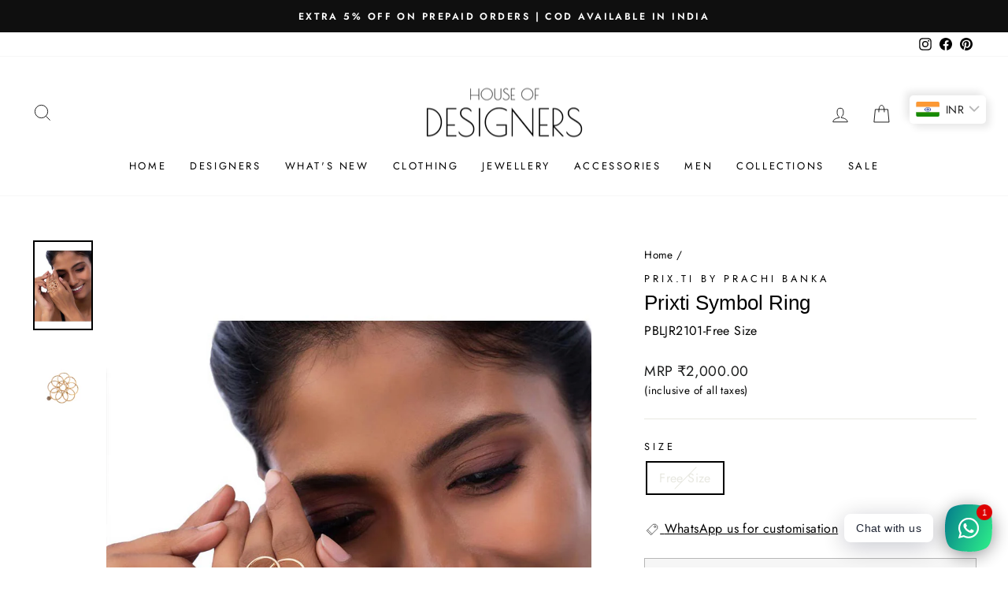

--- FILE ---
content_type: text/html; charset=utf-8
request_url: https://www.houseofdesigners.in/products/pbljr2101
body_size: 36892
content:
<!doctype html>
<html class="no-js" lang="en" dir="ltr">
<head>
  
<!-- Google tag (gtag.js) -->
<script async src="https://www.googletagmanager.com/gtag/js?id=AW-11114382317"></script>
<script>
  window.dataLayer = window.dataLayer || [];
  function gtag(){dataLayer.push(arguments);}
  gtag('js', new Date());

  gtag('config', 'AW-11114382317');
</script>

  <meta name="google-site-verification" content="AYci28Fm2aBlEPAAyG5oX44ek6xS62g3Ov63ow1tooE" />
  <meta charset="utf-8">
  <meta http-equiv="X-UA-Compatible" content="IE=edge,chrome=1">
  <meta name="viewport" content="width=device-width,initial-scale=1">
  <meta name="theme-color" content="#111111">
  <link rel="canonical" href="https://www.houseofdesigners.in/products/pbljr2101">
  <link rel="preconnect" href="https://cdn.shopify.com" crossorigin>
  <link rel="preconnect" href="https://fonts.shopifycdn.com" crossorigin>
  <link rel="dns-prefetch" href="https://productreviews.shopifycdn.com">
  <link rel="dns-prefetch" href="https://ajax.googleapis.com">
  <link rel="dns-prefetch" href="https://maps.googleapis.com">
  <link rel="dns-prefetch" href="https://maps.gstatic.com"><script type="text/javascript">
// * Theme file for custom changes
try {
    // * Listening for the event "zecpeThemeScriptLoaded" on the document and executing the code
    window.zecpeCustomCode = function (){
      // * Custom code goes here
    }
} catch (err) {
    console.log(err)
}
</script>

<script>
  window.storeShopifyDomain = "house-of-designers2.myshopify.com";
  window.Shopify = {
    ...window.Shopify,
    shop: storeShopifyDomain,
  };
  window.onload = () => {
    let shopifyObjectDomain = window?.Shopify?.shop;
    if (!window.Shopify.shop || !Shopify.shop.includes("myshopify.com")) {
      window.Shopify = {
        ...window.Shopify,
        shop: shopifyObjectDomain,
      };
    }
  };
  window.triggerSentry = (message) => {
  try {
    message = `[theme-script] :: ${message} :: ${window.location.href}`;
    fetch(`${window.zecpeHostName}/api/utils/sentry`, {
      method: "POST",
      body: JSON.stringify({ message, type: "error", sentry: true }),
      headers: {
        "Content-Type": "application/json",
      },
    });
  } catch (err) {
    console.error(`Zecpe sentry error :: ${err?.message}`);
  }
};
window.zecpeCheckFunctionAndCall = function (func, ...args) {
  try {
    let button = args[0];
    // * Checking if button is a valid HTML element
    if (button instanceof HTMLElement) {
      if (button && button.children) {
        if (Array.from(button.children).length === 2) {
          Array.from(button.children)[0].style.display = "grid";
          Array.from(button.children)[1].style.display = "none";
        }
        button.disabled = true;
        button.style.cursor = "not-allowed";
        // * Re-enabling button after 6 seconds
        setTimeout(() => {
          if (Array.from(button.children).length === 2) {
            Array.from(button.children)[0].style.display = "none";
            Array.from(button.children)[1].style.display = "flex";
          }
          button.removeAttribute("disabled");
          button.style.cursor = "pointer";
        }, 6000);
      }
    }
    if (typeof window[func] === "function") {
      window[func](...args);
    } else {
      let isZecpeThemeScriptLoaded = false;
      let script = document.createElement("script");
      script.type = "text/javascript";
      script.src = "https://cdn.zecpe.com/payModal/themeScript.js";
      script.id = "zecpe-theme-script";
      document.getElementsByTagName("head")[0].appendChild(script);
      // * Wait for 2 seconds, if script is not loaded redirect to /cart/checkout
      setTimeout(() => {
        if (!isZecpeThemeScriptLoaded) {
          window.location.href = "/cart/checkout";
        }
      }, 2000);
      script.onload = function () {
        isZecpeThemeScriptLoaded = true;
        // * Triggering the custom code handler to overrwite the default code
        window.zecpeCustomCode();
        window[func](...args);
      };
    }
  } catch (err) {
    window.triggerSentry(`zecpeCheckFunctionAndCall :: ${err?.message}`);
  }
};
window.ZecpeCheckVariant = (element, formElement = null) => {
  try {
    let addToCartBtn = element.closest("button");
    if (
      addToCartBtn &&
      addToCartBtn.textContent?.trim()?.toLowerCase() === "add to cart" &&
      addToCartBtn.disabled
    ) {
      return;
    }
    let productForm = formElement || element.closest("form");

    if (productForm) {
      let formObject = new Object();
      let formEntries = new FormData(productForm).entries();
      if (formEntries) {
        for (let entry of formEntries) formObject[entry[0]] = entry[1];
      }
      if (!formObject.id) {
        console.log(`Zecpe :: Id not found in form object`);
        return;
      }
      HandleBuyNowZecpe(element, productForm);
      return;
    }
  } catch (err) {
    window.triggerSentry(`ZecpeCheckVariant :: ${err?.message}`);
  }
};

</script>

<script type="text/javascript">
try {
  let buttonInnerHTML = `<div id="lds-ring"><div>&nbsp;</div><div>&nbsp;</div><div>&nbsp;</div><div>&nbsp;</div></div>
        <span class="occ-btn-text" style="display : flex;align-items : center;justify-content : center;"> 
          { ButtonText }
        </span>`;
  window.ZecpeCheckoutEventListenerHandler = (
    checkoutBtn,
    functionToBeInvoked
  ) => {
    try {
      // * Checking if button has zecpe-btn class
      if (!checkoutBtn.classList.contains("zecpe-btn")) {
        // * Checking if checkoutBtn is input tag
        if (checkoutBtn.nodeName === "INPUT") {
          // * Changing the checkoutBtn to a button tag
          const newCheckoutBtn = document.createElement("button");
          newCheckoutBtn.innerHTML = checkoutBtn.value;
          // * Apply all styles to the new button
          if (window.getComputedStyle) {
            const styles = window.getComputedStyle(checkoutBtn);
            for (let i = 0; i < styles.length; i++) {
              const style = styles[i];
              newCheckoutBtn.style[style] = styles.getPropertyValue(style);
            }
          }

          // * Assigning the same attributes to the new button
          for (let i = 0; i < checkoutBtn.attributes.length; i++) {
            newCheckoutBtn.setAttribute(
              checkoutBtn.attributes[i].name,
              checkoutBtn.attributes[i].value
            );
          }
          if(checkoutBtn?.parentNode){
            checkoutBtn.parentNode.insertBefore(newCheckoutBtn, checkoutBtn);
            checkoutBtn.parentNode.removeChild(checkoutBtn);
            checkoutBtn = newCheckoutBtn;
          }
        }
        // * Adding zecpe-btn class to the button
        checkoutBtn.classList.add("zecpe-btn");
        let eventCaptured = false;
        checkoutBtn.type = "button";
        // * Assigning height to the button it's initial height to avoid the button from changing its height
        checkoutBtn.style.height = checkoutBtn.offsetHeight + "px";
        if(checkoutBtn.style.height === "0px"){
          checkoutBtn.style.height = "50px"
        }
        checkoutBtn.addEventListener(
          "click",
          (e) => {
            // * Replacing the button innerHTML with buttonInnerHTML
            checkoutBtn.innerHTML = buttonInnerHTML.replace(
              "{ ButtonText }",
              checkoutBtn.innerHTML.trim()
            );
            checkoutBtn.classList.add("zecpe-btn-clicked");

            // * Stopping the event propagation
            e.preventDefault();
            e.stopPropagation();
            e.stopImmediatePropagation();
            if (window.zecpeCheckFunctionAndCall) {
              if (eventCaptured) return;
              eventCaptured = true;
              window.zecpeCheckFunctionAndCall(
                functionToBeInvoked,
                checkoutBtn
              );
            } else {
              window.location.href = "/cart/checkout";
            }
          },
          true
        );

        checkoutBtn.addEventListener("click", (e) => {
          // * Replacing the button innerHTML with buttonInnerHTML
          checkoutBtn.innerHTML = buttonInnerHTML.replace(
            "{ ButtonText }",
            checkoutBtn.innerHTML.trim()
          );
          checkoutBtn.classList.add("zecpe-btn-clicked");

          // * Stopping the event propagation
          e.preventDefault();
          e.stopPropagation();
          e.stopImmediatePropagation();

          if (window.zecpeCheckFunctionAndCall) {
            eventCaptured = true;
            window.zecpeCheckFunctionAndCall(functionToBeInvoked, checkoutBtn);
          } else {
            window.location.href = "/cart/checkout";
          }
        });
      }
    } catch (err) {
      window.triggerSentry(
        `Error in ZecpeCheckoutEventListenerHandler :: ${err?.message}`
      );
    }
  };
  const automateThemeSetup = () => {
    try {
      if (window.zecpeAutomatedThemeSetupDone) return;
      window.zecpeAutomatedThemeSetupDone = true;
      // * Adding mutation observer to handle the case when the checkout button is added dynamically
      // * select the node to observe for mutations (in this case, the body element)
      const targetNode = document.querySelector("body");

      // create a new instance of the MutationObserver
      const observer = new MutationObserver(function (mutationsList) {
        // loop through each mutation that has occurred
        for (let mutation of mutationsList) {
          // check if any nodes have been added
          if (mutation.type === "childList") {
            // loop through each added node
            for (let node of mutation.addedNodes) {
              // * Getting all the buttons and anchor tags from node and checking if the node itself is a button or anchor tag
              if (typeof node?.querySelectorAll !== "function") continue;
              let nodes = node.querySelectorAll("button, a, input");
              if (
                node &&
                (node.nodeName === "BUTTON" ||
                  node.nodeName === "A" ||
                  node.nodeName === "INPUT")
              ) {
                nodes = [node, ...nodes];
              }

              for (let node of nodes) {
                // check if the node is a button with textContent "Checkout"
                if (
                  (node.nodeName === "BUTTON" ||
                    node.nodeName === "A" ||
                    node.nodeName === "INPUT") &&
                  (node.textContent
                    ?.replace(/\s/g, "")
                    .toLowerCase()
                    ?.includes("checkout") ||
                    node.textContent
                      ?.replace(/\s/g, "")
                      .toLowerCase()
                      ?.includes("placeorder") ||
                    node.value
                      ?.replace(/\s/g, "")
                      .toLowerCase()
                      ?.includes("placeorder") ||
                    node.value
                      ?.replace(/\s/g, "")
                      .toLowerCase()
                      ?.includes("checkout"))
                ) {
                  // * perform any necessary action
                  ZecpeCheckoutEventListenerHandler(node, "handleOcc");
                } else if (
                  (node.nodeName === "BUTTON" ||
                    node.nodeName === "A" ||
                    node.nodeName === "INPUT") &&
                  (node.textContent
                    ?.replace(/\s/g, "")
                    .toLowerCase()
                    ?.includes("buynow") ||
                    node.textContent
                      ?.replace(/\s/g, "")
                      .toLowerCase()
                      ?.includes("buyitnow") ||
                    node.value
                      ?.replace(/\s/g, "")
                      .toLowerCase()
                      ?.includes("buyitnow") ||
                    node.value
                      ?.replace(/\s/g, "")
                      .toLowerCase()
                      ?.includes("buynow"))
                ) {
                  // * perform any necessary action
                  ZecpeCheckoutEventListenerHandler(node, "ZecpeCheckVariant");
                }
              }
            }
          }
        }
      });

      // * configure the observer to watch for childList mutations and subtree mutations
      const observerConfig = { childList: true, subtree: true };

      // * start observing the target node for mutations
      observer.observe(targetNode, observerConfig);

      // * Code to get all the buttons that have Checkout text on them
      let checkoutButtons = Array.from(
        document.querySelectorAll("button, a, input")
      ).filter((button) => {
        if (button.nodeName === "INPUT") {
          const buttonText = button.value.replace(/\s/g, "").toLowerCase();
          return (
            buttonText.includes("checkout") || buttonText.includes("placeorder")
          );
        } else {
          const buttonText = button.textContent
            .replace(/\s/g, "")
            .toLowerCase();
          return (
            buttonText.includes("checkout") || buttonText.includes("placeorder")
          );
        }
      });

      if (checkoutButtons.length) {
        checkoutButtons.forEach((checkoutBtn) => {
          ZecpeCheckoutEventListenerHandler(checkoutBtn, "handleOcc");
        });
      }
      let buyNowButtons = Array.from(
        document.querySelectorAll("button, a, input")
      ).filter((button) => {
        // Checking if button is input type
        if (button.nodeName === "INPUT") {
          const buttonText = button.value.replace(/\s/g, "").toLowerCase();
          return (
            buttonText.includes("buynow") || buttonText.includes("buyitnow")
          );
        } else {
          const buttonText = button.textContent
            .replace(/\s/g, "")
            .toLowerCase();
          return (
            buttonText.includes("buynow") || buttonText.includes("buyitnow")
          );
        }
      });
      if (buyNowButtons.length) {
        buyNowButtons.forEach((buyNowBtn) => {
          ZecpeCheckoutEventListenerHandler(buyNowBtn, "ZecpeCheckVariant");
        });
      }
    } catch (err) {
      window.triggerSentry(`Error in automateThemeSetup :: ${err?.message}`);
    }
  };
  window.addEventListener("DOMContentLoaded", automateThemeSetup);
  // window.addEventListener("load", automateThemeSetup);
} catch (err) {
  window.triggerSentry(
    `Error in doing automated theme setup :: ${err?.message}`
  );
}


</script>

<script async type="text/javascript">
    let themeScriptLoaded = false;
     // * Define a function to load the script with retries
  function loadScriptWithRetries(url, retries) {
    // * Checking if script is already loaded or retries are over
    if(retries <=0 || themeScriptLoaded) return;
    // * Creating a new script element
    let script = document.createElement('script');
    script.type = 'text/javascript';
    script.src = url;
    script.id = "zecpe-theme-script";
    script.async = true;
    script.onload = function() {
      // * Script loaded successfully
      themeScriptLoaded = true;
      // * Triggering the custom code handler to overrwite the default code
       window.zecpeCustomCode();
    };

    // * Append the script to the document head
    document.head.appendChild(script);

    // * Retrying after 2 seconds
    setTimeout(function() {
      loadScriptWithRetries(url, retries - 1);
    }, 2000);
  }
  // * Call the loadScriptWithRetries function with the script URL and retries count
  loadScriptWithRetries('https://cdn.zecpe.com/payModal/themeScript.js', 3);

</script>


<style>
    #occ-payment-loader {
      width: 40px;
      height: 40px;
      margin: auto !important;
      color: #000 !important;
      background: linear-gradient(currentColor 0 0), linear-gradient(currentColor 0 0), linear-gradient(currentColor 0 0), linear-gradient(currentColor 0 0);
      background-size: 21px 21px;
      background-repeat: no-repeat;
      animation: sh5 1.5s infinite cubic-bezier(0.3, 1, 0, 1);
    }
    @keyframes sh5 {
      0% {
        background-position: 0 0, 100% 0, 100% 100%, 0 100%;
      }
      33% {
        background-position: 0 0, 100% 0, 100% 100%, 0 100%;
        width: 60px;
        height: 60px;
      }
      66% {
        background-position: 100% 0, 100% 100%, 0 100%, 0 0;
        width: 60px;
        height: 60px;
      }
      100% {
        background-position: 100% 0, 100% 100%, 0 100%, 0 0;
      }
    }
  
    #occ-payment-loader-container {
      min-height: 60px;
      height: 60px;
      display: grid;
      place-items: center;
    }
    .zecpe-btn-clicked::after, .zecpe-btn-clicked::before {
      content : "" !important;
    }
    #zecpe-overlay {
      display: grid;
      position: fixed;
      top: 0;
      place-items: center;
      left: 0;
      z-index: 99999999999999;
      justify-content: center;
      align-items: center;
      width: 100vw;
      height: 100vh;
      background: #fff;
    }
  
    #zecpe-btn-text {
      line-height: 18px;
      text-align: left;
    }
  
    #zecpe-btn-header {
      font-weight: 600;
    }
    #zecpe-btn-desc {
      font-weight: 600;
      font-size: 11px;
    }
    #zecpe-arrow-icon {
      display: inline
    }
  
    .zecpe-buy-now {
      background: #000;
      width: 100%;
      font-weight: 700;
      text-transform: uppercase;
      letter-spacing: 0.3em;
      font-size: 13px;
      font-family: Montserrat, sans-serif;
      color: #fff;
      height: 46px;
      max-height: 46px;
      position: relative;
    }
    #lds-ring {
      display: none;
      position : relative;
      width: 100%;
      height: 30px;
      place-items: center;
      text-align: center;
      max-height: 100%;
    }
    #lds-ring div {
      box-sizing: border-box;
      display: block;
      width: 24px;
      position : absolute;
      height: 24px;
      margin: 3px;
      border: 3px solid #fff;
      border-radius: 50%;
      animation: lds-ring 1.2s cubic-bezier(0.5, 0, 0.5, 1) infinite;
      border-color: #fff transparent transparent transparent;
    }
    #lds-ring div:nth-child(1) {
      animation-delay: -0.45s;
    }
    #lds-ring div:nth-child(2) {
      animation-delay: -0.3s;
    }
    #lds-ring div:nth-child(3) {
      animation-delay: -0.15s;
    }
    @keyframes lds-ring {
      0% {
        transform: rotate(0deg);
      }
      100% {
        transform: rotate(360deg);
      }
    }
    @media only screen and (max-width: 768px) {
      .zecpe-buy-now {
        font-size: 11px;
      }
      #zecpe-btn-header {
        font-size: 14px
      }
      #zecpe-arrow-icon {
        display: none
      }
      #zecpe-btn-text {
        font-size: 14px;
      }
      #zecpe-btn-desc {
        font-size: 7px;
      }
    }
  </style><link rel="shortcut icon" href="//www.houseofdesigners.in/cdn/shop/files/Title_-_PNG_2517e5bb-1b28-40bb-8ca2-5bc327bb7207_32x32.png?v=1620572835" type="image/png" /><title>Shop Prixti Symbol Ring by PRIX.TI BY PRACHI BANKA at House of Designers
&ndash; HOUSE OF DESIGNERS
</title>
<meta name="description" content="PRIX.TI brings unique and contemporary jewellery styles which are handcrafted in Gold Plated Brass and adorned with hand-picked Natural and Semi-Precious stones."><meta property="og:site_name" content="HOUSE OF DESIGNERS">
  <meta property="og:url" content="https://www.houseofdesigners.in/products/pbljr2101">
  <meta property="og:title" content="Prixti Symbol Ring">
  <meta property="og:type" content="product">
  <meta property="og:description" content="PRIX.TI brings unique and contemporary jewellery styles which are handcrafted in Gold Plated Brass and adorned with hand-picked Natural and Semi-Precious stones."><meta property="og:image" content="http://www.houseofdesigners.in/cdn/shop/products/prix.ti_by_prachi_banka_pbljr2101_prixti_symbol_ring_2.jpg?v=1735664730">
    <meta property="og:image:secure_url" content="https://www.houseofdesigners.in/cdn/shop/products/prix.ti_by_prachi_banka_pbljr2101_prixti_symbol_ring_2.jpg?v=1735664730">
    <meta property="og:image:width" content="900">
    <meta property="og:image:height" content="1350"><meta name="twitter:site" content="@">
  <meta name="twitter:card" content="summary_large_image">
  <meta name="twitter:title" content="Prixti Symbol Ring">
  <meta name="twitter:description" content="PRIX.TI brings unique and contemporary jewellery styles which are handcrafted in Gold Plated Brass and adorned with hand-picked Natural and Semi-Precious stones.">
<style data-shopify>
  @font-face {
  font-family: Jost;
  font-weight: 400;
  font-style: normal;
  font-display: swap;
  src: url("//www.houseofdesigners.in/cdn/fonts/jost/jost_n4.d47a1b6347ce4a4c9f437608011273009d91f2b7.woff2") format("woff2"),
       url("//www.houseofdesigners.in/cdn/fonts/jost/jost_n4.791c46290e672b3f85c3d1c651ef2efa3819eadd.woff") format("woff");
}


  @font-face {
  font-family: Jost;
  font-weight: 600;
  font-style: normal;
  font-display: swap;
  src: url("//www.houseofdesigners.in/cdn/fonts/jost/jost_n6.ec1178db7a7515114a2d84e3dd680832b7af8b99.woff2") format("woff2"),
       url("//www.houseofdesigners.in/cdn/fonts/jost/jost_n6.b1178bb6bdd3979fef38e103a3816f6980aeaff9.woff") format("woff");
}

  @font-face {
  font-family: Jost;
  font-weight: 400;
  font-style: italic;
  font-display: swap;
  src: url("//www.houseofdesigners.in/cdn/fonts/jost/jost_i4.b690098389649750ada222b9763d55796c5283a5.woff2") format("woff2"),
       url("//www.houseofdesigners.in/cdn/fonts/jost/jost_i4.fd766415a47e50b9e391ae7ec04e2ae25e7e28b0.woff") format("woff");
}

  @font-face {
  font-family: Jost;
  font-weight: 600;
  font-style: italic;
  font-display: swap;
  src: url("//www.houseofdesigners.in/cdn/fonts/jost/jost_i6.9af7e5f39e3a108c08f24047a4276332d9d7b85e.woff2") format("woff2"),
       url("//www.houseofdesigners.in/cdn/fonts/jost/jost_i6.2bf310262638f998ed206777ce0b9a3b98b6fe92.woff") format("woff");
}

</style><link href="//www.houseofdesigners.in/cdn/shop/t/21/assets/theme.css?v=141105405483780131861716197838" rel="stylesheet" type="text/css" media="all" />
  <link href="//www.houseofdesigners.in/cdn/shop/t/21/assets/custom.css?v=95394266327805637661721825779" rel="stylesheet" type="text/css" media="all" />
<style data-shopify>:root {
    --typeHeaderPrimary: "system_ui";
    --typeHeaderFallback: -apple-system, 'Segoe UI', Roboto, 'Helvetica Neue', 'Noto Sans', 'Liberation Sans', Arial, sans-serif, 'Apple Color Emoji', 'Segoe UI Emoji', 'Segoe UI Symbol', 'Noto Color Emoji';
    --typeHeaderSize: 30px;
    --typeHeaderWeight: 400;
    --typeHeaderLineHeight: 1;
    --typeHeaderSpacing: 0.0em;

    --typeBasePrimary:Jost;
    --typeBaseFallback:sans-serif;
    --typeBaseSize: 16px;
    --typeBaseWeight: 400;
    --typeBaseSpacing: 0.025em;
    --typeBaseLineHeight: 1.6;

    --typeCollectionTitle: 16px;

    --iconWeight: 2px;
    --iconLinecaps: miter;

    
      --buttonRadius: 0px;
    

    --colorGridOverlayOpacity: 0.1;
  }

  .placeholder-content {
    background-image: linear-gradient(100deg, #ffffff 40%, #f7f7f7 63%, #ffffff 79%);
  }</style><script>
    document.documentElement.className = document.documentElement.className.replace('no-js', 'js');

    window.theme = window.theme || {};
    theme.routes = {
      home: "/",
      cart: "/cart.js",
      cartPage: "/cart",
      cartAdd: "/cart/add.js",
      cartChange: "/cart/change.js",
      search: "/search",
      predictive_url: "/search/suggest"
    };
    theme.strings = {
      soldOut: "Sold Out",
      unavailable: "Unavailable",
      inStockLabel: "In stock, ready to ship",
      oneStockLabel: "Low stock - [count] item left",
      otherStockLabel: "Low stock - [count] items left",
      willNotShipUntil: "Ready to ship [date]",
      willBeInStockAfter: "Back in stock [date]",
      waitingForStock: "Inventory on the way",
      savePrice: "Save [saved_amount]",
      cartEmpty: "Your cart is currently empty.",
      cartTermsConfirmation: "You must agree with the terms and conditions of sales to check out",
      searchCollections: "Collections:",
      searchPages: "Pages:",
      searchArticles: "Articles:",
      productFrom: "",
      maxQuantity: "You can only have [quantity] of [title] in your cart."
    };
    theme.settings = {
      cartType: "drawer",
      isCustomerTemplate: false,
      moneyFormat: "\u003cspan class=money\u003eMRP ₹{{amount}}\u003c\/span\u003e",
      saveType: "percent",
      productImageSize: "natural",
      productImageCover: false,
      predictiveSearch: true,
      predictiveSearchType: "product,article,page,collection",
      predictiveSearchVendor: false,
      predictiveSearchPrice: false,
      quickView: false,
      themeName: 'Impulse',
      themeVersion: "7.2.0"
    };
  </script>

  <script>window.performance && window.performance.mark && window.performance.mark('shopify.content_for_header.start');</script><meta name="google-site-verification" content="AYci28Fm2aBlEPAAyG5oX44ek6xS62g3Ov63ow1tooE">
<meta id="shopify-digital-wallet" name="shopify-digital-wallet" content="/56097571024/digital_wallets/dialog">
<link rel="alternate" type="application/json+oembed" href="https://www.houseofdesigners.in/products/pbljr2101.oembed">
<script async="async" src="/checkouts/internal/preloads.js?locale=en-IN"></script>
<script id="shopify-features" type="application/json">{"accessToken":"f26772b4b21c5bd057fe4253a295384f","betas":["rich-media-storefront-analytics"],"domain":"www.houseofdesigners.in","predictiveSearch":true,"shopId":56097571024,"locale":"en"}</script>
<script>var Shopify = Shopify || {};
Shopify.shop = "house-of-designers2.myshopify.com";
Shopify.locale = "en";
Shopify.currency = {"active":"INR","rate":"1.0"};
Shopify.country = "IN";
Shopify.theme = {"name":"Zecpe[5 june]","id":130442985680,"schema_name":"Impulse","schema_version":"7.2.0","theme_store_id":857,"role":"main"};
Shopify.theme.handle = "null";
Shopify.theme.style = {"id":null,"handle":null};
Shopify.cdnHost = "www.houseofdesigners.in/cdn";
Shopify.routes = Shopify.routes || {};
Shopify.routes.root = "/";</script>
<script type="module">!function(o){(o.Shopify=o.Shopify||{}).modules=!0}(window);</script>
<script>!function(o){function n(){var o=[];function n(){o.push(Array.prototype.slice.apply(arguments))}return n.q=o,n}var t=o.Shopify=o.Shopify||{};t.loadFeatures=n(),t.autoloadFeatures=n()}(window);</script>
<script id="shop-js-analytics" type="application/json">{"pageType":"product"}</script>
<script defer="defer" async type="module" src="//www.houseofdesigners.in/cdn/shopifycloud/shop-js/modules/v2/client.init-shop-cart-sync_BApSsMSl.en.esm.js"></script>
<script defer="defer" async type="module" src="//www.houseofdesigners.in/cdn/shopifycloud/shop-js/modules/v2/chunk.common_CBoos6YZ.esm.js"></script>
<script type="module">
  await import("//www.houseofdesigners.in/cdn/shopifycloud/shop-js/modules/v2/client.init-shop-cart-sync_BApSsMSl.en.esm.js");
await import("//www.houseofdesigners.in/cdn/shopifycloud/shop-js/modules/v2/chunk.common_CBoos6YZ.esm.js");

  window.Shopify.SignInWithShop?.initShopCartSync?.({"fedCMEnabled":true,"windoidEnabled":true});

</script>
<script>(function() {
  var isLoaded = false;
  function asyncLoad() {
    if (isLoaded) return;
    isLoaded = true;
    var urls = ["https:\/\/assets1.adroll.com\/shopify\/latest\/j\/shopify_rolling_bootstrap_v2.js?adroll_adv_id=IUM7YAMIWZEYTLMOR6HGAP\u0026adroll_pix_id=NMUQTD6WE5EVZMHYUHZ6BV\u0026shop=house-of-designers2.myshopify.com","https:\/\/cdn.zecpe.com\/payModal\/events-embed.js?shop=house-of-designers2.myshopify.com","https:\/\/cdn.zecpe.com\/payModal\/checkout.js?shop=house-of-designers2.myshopify.com","https:\/\/www.houseofdesigners.in\/apps\/buckscc\/sdk.min.js?shop=house-of-designers2.myshopify.com","https:\/\/size-guides.esc-apps-cdn.com\/1762836841-app.house-of-designers2.myshopify.com.js?shop=house-of-designers2.myshopify.com"];
    for (var i = 0; i < urls.length; i++) {
      var s = document.createElement('script');
      s.type = 'text/javascript';
      s.async = true;
      s.src = urls[i];
      var x = document.getElementsByTagName('script')[0];
      x.parentNode.insertBefore(s, x);
    }
  };
  if(window.attachEvent) {
    window.attachEvent('onload', asyncLoad);
  } else {
    window.addEventListener('load', asyncLoad, false);
  }
})();</script>
<script id="__st">var __st={"a":56097571024,"offset":19800,"reqid":"79cab8fb-a912-4aca-840c-295dd94873c7-1768929199","pageurl":"www.houseofdesigners.in\/products\/pbljr2101","u":"509c4520b24d","p":"product","rtyp":"product","rid":6608787374288};</script>
<script>window.ShopifyPaypalV4VisibilityTracking = true;</script>
<script id="captcha-bootstrap">!function(){'use strict';const t='contact',e='account',n='new_comment',o=[[t,t],['blogs',n],['comments',n],[t,'customer']],c=[[e,'customer_login'],[e,'guest_login'],[e,'recover_customer_password'],[e,'create_customer']],r=t=>t.map((([t,e])=>`form[action*='/${t}']:not([data-nocaptcha='true']) input[name='form_type'][value='${e}']`)).join(','),a=t=>()=>t?[...document.querySelectorAll(t)].map((t=>t.form)):[];function s(){const t=[...o],e=r(t);return a(e)}const i='password',u='form_key',d=['recaptcha-v3-token','g-recaptcha-response','h-captcha-response',i],f=()=>{try{return window.sessionStorage}catch{return}},m='__shopify_v',_=t=>t.elements[u];function p(t,e,n=!1){try{const o=window.sessionStorage,c=JSON.parse(o.getItem(e)),{data:r}=function(t){const{data:e,action:n}=t;return t[m]||n?{data:e,action:n}:{data:t,action:n}}(c);for(const[e,n]of Object.entries(r))t.elements[e]&&(t.elements[e].value=n);n&&o.removeItem(e)}catch(o){console.error('form repopulation failed',{error:o})}}const l='form_type',E='cptcha';function T(t){t.dataset[E]=!0}const w=window,h=w.document,L='Shopify',v='ce_forms',y='captcha';let A=!1;((t,e)=>{const n=(g='f06e6c50-85a8-45c8-87d0-21a2b65856fe',I='https://cdn.shopify.com/shopifycloud/storefront-forms-hcaptcha/ce_storefront_forms_captcha_hcaptcha.v1.5.2.iife.js',D={infoText:'Protected by hCaptcha',privacyText:'Privacy',termsText:'Terms'},(t,e,n)=>{const o=w[L][v],c=o.bindForm;if(c)return c(t,g,e,D).then(n);var r;o.q.push([[t,g,e,D],n]),r=I,A||(h.body.append(Object.assign(h.createElement('script'),{id:'captcha-provider',async:!0,src:r})),A=!0)});var g,I,D;w[L]=w[L]||{},w[L][v]=w[L][v]||{},w[L][v].q=[],w[L][y]=w[L][y]||{},w[L][y].protect=function(t,e){n(t,void 0,e),T(t)},Object.freeze(w[L][y]),function(t,e,n,w,h,L){const[v,y,A,g]=function(t,e,n){const i=e?o:[],u=t?c:[],d=[...i,...u],f=r(d),m=r(i),_=r(d.filter((([t,e])=>n.includes(e))));return[a(f),a(m),a(_),s()]}(w,h,L),I=t=>{const e=t.target;return e instanceof HTMLFormElement?e:e&&e.form},D=t=>v().includes(t);t.addEventListener('submit',(t=>{const e=I(t);if(!e)return;const n=D(e)&&!e.dataset.hcaptchaBound&&!e.dataset.recaptchaBound,o=_(e),c=g().includes(e)&&(!o||!o.value);(n||c)&&t.preventDefault(),c&&!n&&(function(t){try{if(!f())return;!function(t){const e=f();if(!e)return;const n=_(t);if(!n)return;const o=n.value;o&&e.removeItem(o)}(t);const e=Array.from(Array(32),(()=>Math.random().toString(36)[2])).join('');!function(t,e){_(t)||t.append(Object.assign(document.createElement('input'),{type:'hidden',name:u})),t.elements[u].value=e}(t,e),function(t,e){const n=f();if(!n)return;const o=[...t.querySelectorAll(`input[type='${i}']`)].map((({name:t})=>t)),c=[...d,...o],r={};for(const[a,s]of new FormData(t).entries())c.includes(a)||(r[a]=s);n.setItem(e,JSON.stringify({[m]:1,action:t.action,data:r}))}(t,e)}catch(e){console.error('failed to persist form',e)}}(e),e.submit())}));const S=(t,e)=>{t&&!t.dataset[E]&&(n(t,e.some((e=>e===t))),T(t))};for(const o of['focusin','change'])t.addEventListener(o,(t=>{const e=I(t);D(e)&&S(e,y())}));const B=e.get('form_key'),M=e.get(l),P=B&&M;t.addEventListener('DOMContentLoaded',(()=>{const t=y();if(P)for(const e of t)e.elements[l].value===M&&p(e,B);[...new Set([...A(),...v().filter((t=>'true'===t.dataset.shopifyCaptcha))])].forEach((e=>S(e,t)))}))}(h,new URLSearchParams(w.location.search),n,t,e,['guest_login'])})(!0,!0)}();</script>
<script integrity="sha256-4kQ18oKyAcykRKYeNunJcIwy7WH5gtpwJnB7kiuLZ1E=" data-source-attribution="shopify.loadfeatures" defer="defer" src="//www.houseofdesigners.in/cdn/shopifycloud/storefront/assets/storefront/load_feature-a0a9edcb.js" crossorigin="anonymous"></script>
<script data-source-attribution="shopify.dynamic_checkout.dynamic.init">var Shopify=Shopify||{};Shopify.PaymentButton=Shopify.PaymentButton||{isStorefrontPortableWallets:!0,init:function(){window.Shopify.PaymentButton.init=function(){};var t=document.createElement("script");t.src="https://www.houseofdesigners.in/cdn/shopifycloud/portable-wallets/latest/portable-wallets.en.js",t.type="module",document.head.appendChild(t)}};
</script>
<script data-source-attribution="shopify.dynamic_checkout.buyer_consent">
  function portableWalletsHideBuyerConsent(e){var t=document.getElementById("shopify-buyer-consent"),n=document.getElementById("shopify-subscription-policy-button");t&&n&&(t.classList.add("hidden"),t.setAttribute("aria-hidden","true"),n.removeEventListener("click",e))}function portableWalletsShowBuyerConsent(e){var t=document.getElementById("shopify-buyer-consent"),n=document.getElementById("shopify-subscription-policy-button");t&&n&&(t.classList.remove("hidden"),t.removeAttribute("aria-hidden"),n.addEventListener("click",e))}window.Shopify?.PaymentButton&&(window.Shopify.PaymentButton.hideBuyerConsent=portableWalletsHideBuyerConsent,window.Shopify.PaymentButton.showBuyerConsent=portableWalletsShowBuyerConsent);
</script>
<script>
  function portableWalletsCleanup(e){e&&e.src&&console.error("Failed to load portable wallets script "+e.src);var t=document.querySelectorAll("shopify-accelerated-checkout .shopify-payment-button__skeleton, shopify-accelerated-checkout-cart .wallet-cart-button__skeleton"),e=document.getElementById("shopify-buyer-consent");for(let e=0;e<t.length;e++)t[e].remove();e&&e.remove()}function portableWalletsNotLoadedAsModule(e){e instanceof ErrorEvent&&"string"==typeof e.message&&e.message.includes("import.meta")&&"string"==typeof e.filename&&e.filename.includes("portable-wallets")&&(window.removeEventListener("error",portableWalletsNotLoadedAsModule),window.Shopify.PaymentButton.failedToLoad=e,"loading"===document.readyState?document.addEventListener("DOMContentLoaded",window.Shopify.PaymentButton.init):window.Shopify.PaymentButton.init())}window.addEventListener("error",portableWalletsNotLoadedAsModule);
</script>

<script type="module" src="https://www.houseofdesigners.in/cdn/shopifycloud/portable-wallets/latest/portable-wallets.en.js" onError="portableWalletsCleanup(this)" crossorigin="anonymous"></script>
<script nomodule>
  document.addEventListener("DOMContentLoaded", portableWalletsCleanup);
</script>

<link id="shopify-accelerated-checkout-styles" rel="stylesheet" media="screen" href="https://www.houseofdesigners.in/cdn/shopifycloud/portable-wallets/latest/accelerated-checkout-backwards-compat.css" crossorigin="anonymous">
<style id="shopify-accelerated-checkout-cart">
        #shopify-buyer-consent {
  margin-top: 1em;
  display: inline-block;
  width: 100%;
}

#shopify-buyer-consent.hidden {
  display: none;
}

#shopify-subscription-policy-button {
  background: none;
  border: none;
  padding: 0;
  text-decoration: underline;
  font-size: inherit;
  cursor: pointer;
}

#shopify-subscription-policy-button::before {
  box-shadow: none;
}

      </style>

<script>window.performance && window.performance.mark && window.performance.mark('shopify.content_for_header.end');</script>

  <script src="//www.houseofdesigners.in/cdn/shop/t/21/assets/vendor-scripts-v11.js" defer="defer"></script><script src="//www.houseofdesigners.in/cdn/shop/t/21/assets/theme.js?v=55756253424135875631687327777" defer="defer"></script>
  
  <script src="//www.houseofdesigners.in/cdn/shop/t/21/assets/custom.js?v=4824312437939469481688639780" defer="defer"></script>

  <!-- Google tag (gtag.js) -->
<script async src="https://www.googletagmanager.com/gtag/js?id=G-JR8WYHZ6QZ"></script>
<script>
  window.dataLayer = window.dataLayer || [];
  function gtag(){dataLayer.push(arguments);}
  gtag('js', new Date());

  gtag('config', 'G-JR8WYHZ6QZ');
</script>


        <script>
        window.bucksCC = window.bucksCC || {};
        window.bucksCC.config = {}; window.bucksCC.reConvert = function () {};
        "function"!=typeof Object.assign&&(Object.assign=function(n){if(null==n)throw new TypeError("Cannot convert undefined or null to object");for(var r=Object(n),t=1;t<arguments.length;t++){var e=arguments[t];if(null!=e)for(var o in e)e.hasOwnProperty(o)&&(r[o]=e[o])}return r});
        Object.assign(window.bucksCC.config, {"id":null,"active":true,"userCurrency":"","selectedCurrencies":"[{\"USD\":\"US Dollar (USD)\"},{\"EUR\":\"Euro (EUR)\"},{\"GBP\":\"British Pound (GBP)\"},{\"CAD\":\"Canadian Dollar (CAD)\"},{\"AUD\":\"Australian Dollar (AUD)\"},{\"AED\":\"United Arab Emirates Dirham (AED)\"},{\"SGD\":\"Singapore Dollar (SGD)\"},{\"SAR\":\"Saudi Riyal (SAR)\"},{\"KWD\":\"Kuwaiti Dinar (KWD)\"},{\"INR\":\"Indian Rupee (INR)\"}]","autoSwitchCurrencyLocationBased":false,"moneyWithCurrencyFormat":true,"autoSwitchOnlyToPreferredCurrency":false,"showCurrencyCodesOnly":false,"displayPositionType":"header","displayPosition":"bottom_left","customPosition":"header a[href*=\"/cart\"]","positionPlacement":"after","mobileDisplayPositionType":"header","mobileDisplayPosition":"bottom_left","mobileCustomPosition":"header a[href*=\"/cart\"]","mobilePositionPlacement":"after","showInDesktop":true,"showInMobileDevice":true,"showOriginalPriceOnMouseHover":false,"customOptionsPlacement":false,"optionsPlacementType":"left_upwards","customOptionsPlacementMobile":false,"optionsPlacementTypeMobile":"left_upwards","cartNotificationStatus":false,"cartNotificationMessage":"We process all orders in {STORE_CURRENCY} and you will be checkout using the most current exchange rates.","cartNotificationBackgroundColor":"rgba(251,245,245,1)","cartNotificationTextColor":"rgba(30,30,30,1)","roundingDecimal":0.99,"priceRoundingType":"none","defaultCurrencyRounding":false,"integrateWithOtherApps":true,"themeType":"default","backgroundColor":"rgba(255,255,255,1)","textColor":"rgba(30,30,30,1)","hoverColor":"rgba(255,255,255,1)","borderStyle":"boxShadow","instantLoader":false,"darkMode":false,"flagStyle":"traditional","flagTheme":"rounded","flagDisplayOption":"showFlagAndCurrency","trigger":"","watchUrls":"","expertSettings":"{\"css\":\"\"}"}, { money_format: "\u003cspan class=money\u003eMRP ₹{{amount}}\u003c\/span\u003e", money_with_currency_format: "\u003cspan class=money\u003eMRP ₹{{amount}}\u003c\/span\u003e", userCurrency: "INR" }); window.bucksCC.config.multiCurrencies = [];  window.bucksCC.config.multiCurrencies = "INR".split(',') || ''; window.bucksCC.config.cartCurrency = "INR" || '';  
        </script>
            <!-- BEGIN app block: shopify://apps/rt-social-chat-live-chat/blocks/app-embed/9baee9b7-6929-47af-9935-05bcdc376396 --><script>
  window.roarJs = window.roarJs || {};
  roarJs.WhatsAppConfig = {
    metafields: {
      shop: "house-of-designers2.myshopify.com",
      settings: {"enabled":"1","block_order":["1492096252560"],"blocks":{"1492096252560":{"disabled":"0","type":"whatsapp","number":"+918826486949","whatsapp_web":"0","name":"Customer Care","label":"Support","avatar":"0","avatar_url":"https:\/\/www.gravatar.com\/avatar","online":"1","timezone":"America\/New_York","sunday":{"enabled":"1","range":"480,1050"},"monday":{"enabled":"1","range":"480,1050"},"tuesday":{"enabled":"1","range":"480,1050"},"wednesday":{"enabled":"1","range":"480,1050"},"thursday":{"enabled":"1","range":"480,1050"},"friday":{"enabled":"1","range":"480,1050"},"saturday":{"enabled":"1","range":"480,1050"},"offline":"I will be back soon","chat":{"enabled":"1","greeting":"Hi, Greetings from House of Designers.\r\nHow may we help you today?"},"message":"","page_url":"1"}},"param":{"newtab":"0","offline_disabled":"0","offline_message":"1","greeting":{"enabled":"0","message":"Hi there! How can we help you? Tap here to start chat with us.","delay":"5"},"pending":{"enabled":"1","number":"1","color":"#ffffff","background":"#dd0000"},"position":{"value":"right","bottom":"20","left":"20","right":"20"},"cta_type":"all"},"mobile":{"enabled":"1","position":{"value":"inherit","bottom":"20","left":"20","right":"20"}},"style":{"gradient":"preset","pattern":"0","custom":{"color":"#ffffff","background":"#2db67c"},"icon":"10","rounded":"0"},"share":{"block_order":["facebook","twitter","whatsapp"],"blocks":{"facebook":{"type":"facebook","label":"Share on Facebook"},"twitter":{"type":"twitter","label":"Share on Twitter"},"whatsapp":{"type":"whatsapp","label":"Share on Whatsapp"}},"param":{"enabled":"0","position":"left"},"mobile":{"enabled":"1","position":"inherit"},"style":{"color":"#000000","background":"#ffffff"},"texts":{"button":"Share","message":"Check this out, it's so cool!"}},"charge":false,"onetime":false,"track_url":"https:\/\/haloroar.com\/app\/whatsapp\/tracking","texts":{"title":"Hi there 👋","description":"Welcome to Social Chat and Share. Ask us anything 🎉","note":"We typically reply within a few minutes","button":"Chat with us","placeholder":"Send a message…","emoji_search":"Search emoji…","emoji_frequently":"Frequently used","emoji_people":"People","emoji_nature":"Nature","emoji_objects":"Objects","emoji_places":"Places","emoji_symbols":"Symbols","emoji_not_found":"No emoji could be found"},"only1":"true"},
      moneyFormat: "\u003cspan class=money\u003eMRP ₹{{amount}}\u003c\/span\u003e"
    }
  }
</script>

<script src="https://cdn.shopify.com/extensions/019a1460-f72e-7cbc-becc-90116917fae9/rt-whats-app-chat-live-chat-2/assets/whatsapp.js" defer></script>


<!-- END app block --><link href="https://cdn.shopify.com/extensions/019a1460-f72e-7cbc-becc-90116917fae9/rt-whats-app-chat-live-chat-2/assets/whatsapp.css" rel="stylesheet" type="text/css" media="all">
<link href="https://monorail-edge.shopifysvc.com" rel="dns-prefetch">
<script>(function(){if ("sendBeacon" in navigator && "performance" in window) {try {var session_token_from_headers = performance.getEntriesByType('navigation')[0].serverTiming.find(x => x.name == '_s').description;} catch {var session_token_from_headers = undefined;}var session_cookie_matches = document.cookie.match(/_shopify_s=([^;]*)/);var session_token_from_cookie = session_cookie_matches && session_cookie_matches.length === 2 ? session_cookie_matches[1] : "";var session_token = session_token_from_headers || session_token_from_cookie || "";function handle_abandonment_event(e) {var entries = performance.getEntries().filter(function(entry) {return /monorail-edge.shopifysvc.com/.test(entry.name);});if (!window.abandonment_tracked && entries.length === 0) {window.abandonment_tracked = true;var currentMs = Date.now();var navigation_start = performance.timing.navigationStart;var payload = {shop_id: 56097571024,url: window.location.href,navigation_start,duration: currentMs - navigation_start,session_token,page_type: "product"};window.navigator.sendBeacon("https://monorail-edge.shopifysvc.com/v1/produce", JSON.stringify({schema_id: "online_store_buyer_site_abandonment/1.1",payload: payload,metadata: {event_created_at_ms: currentMs,event_sent_at_ms: currentMs}}));}}window.addEventListener('pagehide', handle_abandonment_event);}}());</script>
<script id="web-pixels-manager-setup">(function e(e,d,r,n,o){if(void 0===o&&(o={}),!Boolean(null===(a=null===(i=window.Shopify)||void 0===i?void 0:i.analytics)||void 0===a?void 0:a.replayQueue)){var i,a;window.Shopify=window.Shopify||{};var t=window.Shopify;t.analytics=t.analytics||{};var s=t.analytics;s.replayQueue=[],s.publish=function(e,d,r){return s.replayQueue.push([e,d,r]),!0};try{self.performance.mark("wpm:start")}catch(e){}var l=function(){var e={modern:/Edge?\/(1{2}[4-9]|1[2-9]\d|[2-9]\d{2}|\d{4,})\.\d+(\.\d+|)|Firefox\/(1{2}[4-9]|1[2-9]\d|[2-9]\d{2}|\d{4,})\.\d+(\.\d+|)|Chrom(ium|e)\/(9{2}|\d{3,})\.\d+(\.\d+|)|(Maci|X1{2}).+ Version\/(15\.\d+|(1[6-9]|[2-9]\d|\d{3,})\.\d+)([,.]\d+|)( \(\w+\)|)( Mobile\/\w+|) Safari\/|Chrome.+OPR\/(9{2}|\d{3,})\.\d+\.\d+|(CPU[ +]OS|iPhone[ +]OS|CPU[ +]iPhone|CPU IPhone OS|CPU iPad OS)[ +]+(15[._]\d+|(1[6-9]|[2-9]\d|\d{3,})[._]\d+)([._]\d+|)|Android:?[ /-](13[3-9]|1[4-9]\d|[2-9]\d{2}|\d{4,})(\.\d+|)(\.\d+|)|Android.+Firefox\/(13[5-9]|1[4-9]\d|[2-9]\d{2}|\d{4,})\.\d+(\.\d+|)|Android.+Chrom(ium|e)\/(13[3-9]|1[4-9]\d|[2-9]\d{2}|\d{4,})\.\d+(\.\d+|)|SamsungBrowser\/([2-9]\d|\d{3,})\.\d+/,legacy:/Edge?\/(1[6-9]|[2-9]\d|\d{3,})\.\d+(\.\d+|)|Firefox\/(5[4-9]|[6-9]\d|\d{3,})\.\d+(\.\d+|)|Chrom(ium|e)\/(5[1-9]|[6-9]\d|\d{3,})\.\d+(\.\d+|)([\d.]+$|.*Safari\/(?![\d.]+ Edge\/[\d.]+$))|(Maci|X1{2}).+ Version\/(10\.\d+|(1[1-9]|[2-9]\d|\d{3,})\.\d+)([,.]\d+|)( \(\w+\)|)( Mobile\/\w+|) Safari\/|Chrome.+OPR\/(3[89]|[4-9]\d|\d{3,})\.\d+\.\d+|(CPU[ +]OS|iPhone[ +]OS|CPU[ +]iPhone|CPU IPhone OS|CPU iPad OS)[ +]+(10[._]\d+|(1[1-9]|[2-9]\d|\d{3,})[._]\d+)([._]\d+|)|Android:?[ /-](13[3-9]|1[4-9]\d|[2-9]\d{2}|\d{4,})(\.\d+|)(\.\d+|)|Mobile Safari.+OPR\/([89]\d|\d{3,})\.\d+\.\d+|Android.+Firefox\/(13[5-9]|1[4-9]\d|[2-9]\d{2}|\d{4,})\.\d+(\.\d+|)|Android.+Chrom(ium|e)\/(13[3-9]|1[4-9]\d|[2-9]\d{2}|\d{4,})\.\d+(\.\d+|)|Android.+(UC? ?Browser|UCWEB|U3)[ /]?(15\.([5-9]|\d{2,})|(1[6-9]|[2-9]\d|\d{3,})\.\d+)\.\d+|SamsungBrowser\/(5\.\d+|([6-9]|\d{2,})\.\d+)|Android.+MQ{2}Browser\/(14(\.(9|\d{2,})|)|(1[5-9]|[2-9]\d|\d{3,})(\.\d+|))(\.\d+|)|K[Aa][Ii]OS\/(3\.\d+|([4-9]|\d{2,})\.\d+)(\.\d+|)/},d=e.modern,r=e.legacy,n=navigator.userAgent;return n.match(d)?"modern":n.match(r)?"legacy":"unknown"}(),u="modern"===l?"modern":"legacy",c=(null!=n?n:{modern:"",legacy:""})[u],f=function(e){return[e.baseUrl,"/wpm","/b",e.hashVersion,"modern"===e.buildTarget?"m":"l",".js"].join("")}({baseUrl:d,hashVersion:r,buildTarget:u}),m=function(e){var d=e.version,r=e.bundleTarget,n=e.surface,o=e.pageUrl,i=e.monorailEndpoint;return{emit:function(e){var a=e.status,t=e.errorMsg,s=(new Date).getTime(),l=JSON.stringify({metadata:{event_sent_at_ms:s},events:[{schema_id:"web_pixels_manager_load/3.1",payload:{version:d,bundle_target:r,page_url:o,status:a,surface:n,error_msg:t},metadata:{event_created_at_ms:s}}]});if(!i)return console&&console.warn&&console.warn("[Web Pixels Manager] No Monorail endpoint provided, skipping logging."),!1;try{return self.navigator.sendBeacon.bind(self.navigator)(i,l)}catch(e){}var u=new XMLHttpRequest;try{return u.open("POST",i,!0),u.setRequestHeader("Content-Type","text/plain"),u.send(l),!0}catch(e){return console&&console.warn&&console.warn("[Web Pixels Manager] Got an unhandled error while logging to Monorail."),!1}}}}({version:r,bundleTarget:l,surface:e.surface,pageUrl:self.location.href,monorailEndpoint:e.monorailEndpoint});try{o.browserTarget=l,function(e){var d=e.src,r=e.async,n=void 0===r||r,o=e.onload,i=e.onerror,a=e.sri,t=e.scriptDataAttributes,s=void 0===t?{}:t,l=document.createElement("script"),u=document.querySelector("head"),c=document.querySelector("body");if(l.async=n,l.src=d,a&&(l.integrity=a,l.crossOrigin="anonymous"),s)for(var f in s)if(Object.prototype.hasOwnProperty.call(s,f))try{l.dataset[f]=s[f]}catch(e){}if(o&&l.addEventListener("load",o),i&&l.addEventListener("error",i),u)u.appendChild(l);else{if(!c)throw new Error("Did not find a head or body element to append the script");c.appendChild(l)}}({src:f,async:!0,onload:function(){if(!function(){var e,d;return Boolean(null===(d=null===(e=window.Shopify)||void 0===e?void 0:e.analytics)||void 0===d?void 0:d.initialized)}()){var d=window.webPixelsManager.init(e)||void 0;if(d){var r=window.Shopify.analytics;r.replayQueue.forEach((function(e){var r=e[0],n=e[1],o=e[2];d.publishCustomEvent(r,n,o)})),r.replayQueue=[],r.publish=d.publishCustomEvent,r.visitor=d.visitor,r.initialized=!0}}},onerror:function(){return m.emit({status:"failed",errorMsg:"".concat(f," has failed to load")})},sri:function(e){var d=/^sha384-[A-Za-z0-9+/=]+$/;return"string"==typeof e&&d.test(e)}(c)?c:"",scriptDataAttributes:o}),m.emit({status:"loading"})}catch(e){m.emit({status:"failed",errorMsg:(null==e?void 0:e.message)||"Unknown error"})}}})({shopId: 56097571024,storefrontBaseUrl: "https://www.houseofdesigners.in",extensionsBaseUrl: "https://extensions.shopifycdn.com/cdn/shopifycloud/web-pixels-manager",monorailEndpoint: "https://monorail-edge.shopifysvc.com/unstable/produce_batch",surface: "storefront-renderer",enabledBetaFlags: ["2dca8a86"],webPixelsConfigList: [{"id":"212435152","configuration":"{\"config\":\"{\\\"pixel_id\\\":\\\"G-JR8WYHZ6QZ\\\",\\\"target_country\\\":\\\"IN\\\",\\\"gtag_events\\\":[{\\\"type\\\":\\\"begin_checkout\\\",\\\"action_label\\\":\\\"G-JR8WYHZ6QZ\\\"},{\\\"type\\\":\\\"search\\\",\\\"action_label\\\":\\\"G-JR8WYHZ6QZ\\\"},{\\\"type\\\":\\\"view_item\\\",\\\"action_label\\\":[\\\"G-JR8WYHZ6QZ\\\",\\\"MC-5NN5WTYRHP\\\"]},{\\\"type\\\":\\\"purchase\\\",\\\"action_label\\\":[\\\"G-JR8WYHZ6QZ\\\",\\\"MC-5NN5WTYRHP\\\"]},{\\\"type\\\":\\\"page_view\\\",\\\"action_label\\\":[\\\"G-JR8WYHZ6QZ\\\",\\\"MC-5NN5WTYRHP\\\"]},{\\\"type\\\":\\\"add_payment_info\\\",\\\"action_label\\\":\\\"G-JR8WYHZ6QZ\\\"},{\\\"type\\\":\\\"add_to_cart\\\",\\\"action_label\\\":\\\"G-JR8WYHZ6QZ\\\"}],\\\"enable_monitoring_mode\\\":false}\"}","eventPayloadVersion":"v1","runtimeContext":"OPEN","scriptVersion":"b2a88bafab3e21179ed38636efcd8a93","type":"APP","apiClientId":1780363,"privacyPurposes":[],"dataSharingAdjustments":{"protectedCustomerApprovalScopes":["read_customer_address","read_customer_email","read_customer_name","read_customer_personal_data","read_customer_phone"]}},{"id":"107544784","configuration":"{\"pixel_id\":\"1150862441746379\",\"pixel_type\":\"facebook_pixel\",\"metaapp_system_user_token\":\"-\"}","eventPayloadVersion":"v1","runtimeContext":"OPEN","scriptVersion":"ca16bc87fe92b6042fbaa3acc2fbdaa6","type":"APP","apiClientId":2329312,"privacyPurposes":["ANALYTICS","MARKETING","SALE_OF_DATA"],"dataSharingAdjustments":{"protectedCustomerApprovalScopes":["read_customer_address","read_customer_email","read_customer_name","read_customer_personal_data","read_customer_phone"]}},{"id":"shopify-app-pixel","configuration":"{}","eventPayloadVersion":"v1","runtimeContext":"STRICT","scriptVersion":"0450","apiClientId":"shopify-pixel","type":"APP","privacyPurposes":["ANALYTICS","MARKETING"]},{"id":"shopify-custom-pixel","eventPayloadVersion":"v1","runtimeContext":"LAX","scriptVersion":"0450","apiClientId":"shopify-pixel","type":"CUSTOM","privacyPurposes":["ANALYTICS","MARKETING"]}],isMerchantRequest: false,initData: {"shop":{"name":"HOUSE OF DESIGNERS","paymentSettings":{"currencyCode":"INR"},"myshopifyDomain":"house-of-designers2.myshopify.com","countryCode":"IN","storefrontUrl":"https:\/\/www.houseofdesigners.in"},"customer":null,"cart":null,"checkout":null,"productVariants":[{"price":{"amount":2000.0,"currencyCode":"INR"},"product":{"title":"Prixti Symbol Ring","vendor":"PRIX.TI BY PRACHI BANKA","id":"6608787374288","untranslatedTitle":"Prixti Symbol Ring","url":"\/products\/pbljr2101","type":"Rings"},"id":"43746511519952","image":{"src":"\/\/www.houseofdesigners.in\/cdn\/shop\/products\/prix.ti_by_prachi_banka_pbljr2101_prixti_symbol_ring_2.jpg?v=1735664730"},"sku":"PBLJR2101-Free Size","title":"Free Size","untranslatedTitle":"Free Size"}],"purchasingCompany":null},},"https://www.houseofdesigners.in/cdn","fcfee988w5aeb613cpc8e4bc33m6693e112",{"modern":"","legacy":""},{"shopId":"56097571024","storefrontBaseUrl":"https:\/\/www.houseofdesigners.in","extensionBaseUrl":"https:\/\/extensions.shopifycdn.com\/cdn\/shopifycloud\/web-pixels-manager","surface":"storefront-renderer","enabledBetaFlags":"[\"2dca8a86\"]","isMerchantRequest":"false","hashVersion":"fcfee988w5aeb613cpc8e4bc33m6693e112","publish":"custom","events":"[[\"page_viewed\",{}],[\"product_viewed\",{\"productVariant\":{\"price\":{\"amount\":2000.0,\"currencyCode\":\"INR\"},\"product\":{\"title\":\"Prixti Symbol Ring\",\"vendor\":\"PRIX.TI BY PRACHI BANKA\",\"id\":\"6608787374288\",\"untranslatedTitle\":\"Prixti Symbol Ring\",\"url\":\"\/products\/pbljr2101\",\"type\":\"Rings\"},\"id\":\"43746511519952\",\"image\":{\"src\":\"\/\/www.houseofdesigners.in\/cdn\/shop\/products\/prix.ti_by_prachi_banka_pbljr2101_prixti_symbol_ring_2.jpg?v=1735664730\"},\"sku\":\"PBLJR2101-Free Size\",\"title\":\"Free Size\",\"untranslatedTitle\":\"Free Size\"}}]]"});</script><script>
  window.ShopifyAnalytics = window.ShopifyAnalytics || {};
  window.ShopifyAnalytics.meta = window.ShopifyAnalytics.meta || {};
  window.ShopifyAnalytics.meta.currency = 'INR';
  var meta = {"product":{"id":6608787374288,"gid":"gid:\/\/shopify\/Product\/6608787374288","vendor":"PRIX.TI BY PRACHI BANKA","type":"Rings","handle":"pbljr2101","variants":[{"id":43746511519952,"price":200000,"name":"Prixti Symbol Ring - Free Size","public_title":"Free Size","sku":"PBLJR2101-Free Size"}],"remote":false},"page":{"pageType":"product","resourceType":"product","resourceId":6608787374288,"requestId":"79cab8fb-a912-4aca-840c-295dd94873c7-1768929199"}};
  for (var attr in meta) {
    window.ShopifyAnalytics.meta[attr] = meta[attr];
  }
</script>
<script class="analytics">
  (function () {
    var customDocumentWrite = function(content) {
      var jquery = null;

      if (window.jQuery) {
        jquery = window.jQuery;
      } else if (window.Checkout && window.Checkout.$) {
        jquery = window.Checkout.$;
      }

      if (jquery) {
        jquery('body').append(content);
      }
    };

    var hasLoggedConversion = function(token) {
      if (token) {
        return document.cookie.indexOf('loggedConversion=' + token) !== -1;
      }
      return false;
    }

    var setCookieIfConversion = function(token) {
      if (token) {
        var twoMonthsFromNow = new Date(Date.now());
        twoMonthsFromNow.setMonth(twoMonthsFromNow.getMonth() + 2);

        document.cookie = 'loggedConversion=' + token + '; expires=' + twoMonthsFromNow;
      }
    }

    var trekkie = window.ShopifyAnalytics.lib = window.trekkie = window.trekkie || [];
    if (trekkie.integrations) {
      return;
    }
    trekkie.methods = [
      'identify',
      'page',
      'ready',
      'track',
      'trackForm',
      'trackLink'
    ];
    trekkie.factory = function(method) {
      return function() {
        var args = Array.prototype.slice.call(arguments);
        args.unshift(method);
        trekkie.push(args);
        return trekkie;
      };
    };
    for (var i = 0; i < trekkie.methods.length; i++) {
      var key = trekkie.methods[i];
      trekkie[key] = trekkie.factory(key);
    }
    trekkie.load = function(config) {
      trekkie.config = config || {};
      trekkie.config.initialDocumentCookie = document.cookie;
      var first = document.getElementsByTagName('script')[0];
      var script = document.createElement('script');
      script.type = 'text/javascript';
      script.onerror = function(e) {
        var scriptFallback = document.createElement('script');
        scriptFallback.type = 'text/javascript';
        scriptFallback.onerror = function(error) {
                var Monorail = {
      produce: function produce(monorailDomain, schemaId, payload) {
        var currentMs = new Date().getTime();
        var event = {
          schema_id: schemaId,
          payload: payload,
          metadata: {
            event_created_at_ms: currentMs,
            event_sent_at_ms: currentMs
          }
        };
        return Monorail.sendRequest("https://" + monorailDomain + "/v1/produce", JSON.stringify(event));
      },
      sendRequest: function sendRequest(endpointUrl, payload) {
        // Try the sendBeacon API
        if (window && window.navigator && typeof window.navigator.sendBeacon === 'function' && typeof window.Blob === 'function' && !Monorail.isIos12()) {
          var blobData = new window.Blob([payload], {
            type: 'text/plain'
          });

          if (window.navigator.sendBeacon(endpointUrl, blobData)) {
            return true;
          } // sendBeacon was not successful

        } // XHR beacon

        var xhr = new XMLHttpRequest();

        try {
          xhr.open('POST', endpointUrl);
          xhr.setRequestHeader('Content-Type', 'text/plain');
          xhr.send(payload);
        } catch (e) {
          console.log(e);
        }

        return false;
      },
      isIos12: function isIos12() {
        return window.navigator.userAgent.lastIndexOf('iPhone; CPU iPhone OS 12_') !== -1 || window.navigator.userAgent.lastIndexOf('iPad; CPU OS 12_') !== -1;
      }
    };
    Monorail.produce('monorail-edge.shopifysvc.com',
      'trekkie_storefront_load_errors/1.1',
      {shop_id: 56097571024,
      theme_id: 130442985680,
      app_name: "storefront",
      context_url: window.location.href,
      source_url: "//www.houseofdesigners.in/cdn/s/trekkie.storefront.cd680fe47e6c39ca5d5df5f0a32d569bc48c0f27.min.js"});

        };
        scriptFallback.async = true;
        scriptFallback.src = '//www.houseofdesigners.in/cdn/s/trekkie.storefront.cd680fe47e6c39ca5d5df5f0a32d569bc48c0f27.min.js';
        first.parentNode.insertBefore(scriptFallback, first);
      };
      script.async = true;
      script.src = '//www.houseofdesigners.in/cdn/s/trekkie.storefront.cd680fe47e6c39ca5d5df5f0a32d569bc48c0f27.min.js';
      first.parentNode.insertBefore(script, first);
    };
    trekkie.load(
      {"Trekkie":{"appName":"storefront","development":false,"defaultAttributes":{"shopId":56097571024,"isMerchantRequest":null,"themeId":130442985680,"themeCityHash":"314988401672077373","contentLanguage":"en","currency":"INR","eventMetadataId":"e1fdb2c2-1a1d-40d5-b8b9-3d4ecc823cb9"},"isServerSideCookieWritingEnabled":true,"monorailRegion":"shop_domain","enabledBetaFlags":["65f19447"]},"Session Attribution":{},"S2S":{"facebookCapiEnabled":true,"source":"trekkie-storefront-renderer","apiClientId":580111}}
    );

    var loaded = false;
    trekkie.ready(function() {
      if (loaded) return;
      loaded = true;

      window.ShopifyAnalytics.lib = window.trekkie;

      var originalDocumentWrite = document.write;
      document.write = customDocumentWrite;
      try { window.ShopifyAnalytics.merchantGoogleAnalytics.call(this); } catch(error) {};
      document.write = originalDocumentWrite;

      window.ShopifyAnalytics.lib.page(null,{"pageType":"product","resourceType":"product","resourceId":6608787374288,"requestId":"79cab8fb-a912-4aca-840c-295dd94873c7-1768929199","shopifyEmitted":true});

      var match = window.location.pathname.match(/checkouts\/(.+)\/(thank_you|post_purchase)/)
      var token = match? match[1]: undefined;
      if (!hasLoggedConversion(token)) {
        setCookieIfConversion(token);
        window.ShopifyAnalytics.lib.track("Viewed Product",{"currency":"INR","variantId":43746511519952,"productId":6608787374288,"productGid":"gid:\/\/shopify\/Product\/6608787374288","name":"Prixti Symbol Ring - Free Size","price":"2000.00","sku":"PBLJR2101-Free Size","brand":"PRIX.TI BY PRACHI BANKA","variant":"Free Size","category":"Rings","nonInteraction":true,"remote":false},undefined,undefined,{"shopifyEmitted":true});
      window.ShopifyAnalytics.lib.track("monorail:\/\/trekkie_storefront_viewed_product\/1.1",{"currency":"INR","variantId":43746511519952,"productId":6608787374288,"productGid":"gid:\/\/shopify\/Product\/6608787374288","name":"Prixti Symbol Ring - Free Size","price":"2000.00","sku":"PBLJR2101-Free Size","brand":"PRIX.TI BY PRACHI BANKA","variant":"Free Size","category":"Rings","nonInteraction":true,"remote":false,"referer":"https:\/\/www.houseofdesigners.in\/products\/pbljr2101"});
      }
    });


        var eventsListenerScript = document.createElement('script');
        eventsListenerScript.async = true;
        eventsListenerScript.src = "//www.houseofdesigners.in/cdn/shopifycloud/storefront/assets/shop_events_listener-3da45d37.js";
        document.getElementsByTagName('head')[0].appendChild(eventsListenerScript);

})();</script>
  <script>
  if (!window.ga || (window.ga && typeof window.ga !== 'function')) {
    window.ga = function ga() {
      (window.ga.q = window.ga.q || []).push(arguments);
      if (window.Shopify && window.Shopify.analytics && typeof window.Shopify.analytics.publish === 'function') {
        window.Shopify.analytics.publish("ga_stub_called", {}, {sendTo: "google_osp_migration"});
      }
      console.error("Shopify's Google Analytics stub called with:", Array.from(arguments), "\nSee https://help.shopify.com/manual/promoting-marketing/pixels/pixel-migration#google for more information.");
    };
    if (window.Shopify && window.Shopify.analytics && typeof window.Shopify.analytics.publish === 'function') {
      window.Shopify.analytics.publish("ga_stub_initialized", {}, {sendTo: "google_osp_migration"});
    }
  }
</script>
<script
  defer
  src="https://www.houseofdesigners.in/cdn/shopifycloud/perf-kit/shopify-perf-kit-3.0.4.min.js"
  data-application="storefront-renderer"
  data-shop-id="56097571024"
  data-render-region="gcp-us-central1"
  data-page-type="product"
  data-theme-instance-id="130442985680"
  data-theme-name="Impulse"
  data-theme-version="7.2.0"
  data-monorail-region="shop_domain"
  data-resource-timing-sampling-rate="10"
  data-shs="true"
  data-shs-beacon="true"
  data-shs-export-with-fetch="true"
  data-shs-logs-sample-rate="1"
  data-shs-beacon-endpoint="https://www.houseofdesigners.in/api/collect"
></script>
</head>

<body class="template-product" data-center-text="true" data-button_style="square" data-type_header_capitalize="false" data-type_headers_align_text="true" data-type_product_capitalize="false" data-swatch_style="round" >

  <a class="in-page-link visually-hidden skip-link" href="#MainContent">Skip to content</a>

  <div id="PageContainer" class="page-container">
    <div class="transition-body"><!-- BEGIN sections: header-group -->
<div id="shopify-section-sections--16170082795728__announcement" class="shopify-section shopify-section-group-header-group"><style></style>
  <div class="announcement-bar">
    <div class="page-width">
      <div class="slideshow-wrapper">
        <button type="button" class="visually-hidden slideshow__pause" data-id="sections--16170082795728__announcement" aria-live="polite">
          <span class="slideshow__pause-stop">
            <svg aria-hidden="true" focusable="false" role="presentation" class="icon icon-pause" viewBox="0 0 10 13"><g fill="#000" fill-rule="evenodd"><path d="M0 0h3v13H0zM7 0h3v13H7z"/></g></svg>
            <span class="icon__fallback-text">Pause slideshow</span>
          </span>
          <span class="slideshow__pause-play">
            <svg aria-hidden="true" focusable="false" role="presentation" class="icon icon-play" viewBox="18.24 17.35 24.52 28.3"><path fill="#323232" d="M22.1 19.151v25.5l20.4-13.489-20.4-12.011z"/></svg>
            <span class="icon__fallback-text">Play slideshow</span>
          </span>
        </button>

        <div
          id="AnnouncementSlider"
          class="announcement-slider"
          data-compact="true"
          data-block-count="3"><div
                id="AnnouncementSlide-announcement-0"
                class="announcement-slider__slide"
                data-index="0"
                ><span class="announcement-text">EXTRA 5% OFF ON PREPAID ORDERS | COD AVAILABLE IN INDIA</span></div><div
                id="AnnouncementSlide-announcement_J8jHmb"
                class="announcement-slider__slide"
                data-index="1"
                ><span class="announcement-text">SHIPPING WORLDWIDE - FREE SHIPPING ON ORDERS ABOVE ₹25k</span></div><div
                id="AnnouncementSlide-announcement-1"
                class="announcement-slider__slide"
                data-index="2"
                ><span class="announcement-text">CUSTOMISATION:</span><span class="announcement-link-text">For customisation please connect with us on WhatsApp chat</span></div></div>
      </div>
    </div>
  </div>




</div><div id="shopify-section-sections--16170082795728__header" class="shopify-section shopify-section-group-header-group">

<div id="NavDrawer" class="drawer drawer--left">
  <div class="drawer__contents">
    <div class="drawer__fixed-header">
      <div class="drawer__header appear-animation appear-delay-1">
        <div class="h2 drawer__title"></div>
        <div class="drawer__close">
          <button type="button" class="drawer__close-button js-drawer-close">
            <svg aria-hidden="true" focusable="false" role="presentation" class="icon icon-close" viewBox="0 0 64 64"><path d="M19 17.61l27.12 27.13m0-27.12L19 44.74"/></svg>
            <span class="icon__fallback-text">Close menu</span>
          </button>
        </div>
      </div>
    </div>
    <div class="drawer__scrollable">
      <ul class="mobile-nav" role="navigation" aria-label="Primary"><li class="mobile-nav__item appear-animation appear-delay-2"><a href="/" class="mobile-nav__link mobile-nav__link--top-level">HOME</a></li><li class="mobile-nav__item appear-animation appear-delay-3"><div class="mobile-nav__has-sublist"><a href="/pages/designer-list"
                    class="mobile-nav__link mobile-nav__link--top-level"
                    id="Label-pages-designer-list2"
                    >
                    DESIGNERS
                  </a>
                  <div class="mobile-nav__toggle">
                    <button type="button"
                      aria-controls="Linklist-pages-designer-list2"
                      aria-labelledby="Label-pages-designer-list2"
                      class="collapsible-trigger collapsible--auto-height"><span class="collapsible-trigger__icon collapsible-trigger__icon--open" role="presentation">
  <svg aria-hidden="true" focusable="false" role="presentation" class="icon icon--wide icon-chevron-down" viewBox="0 0 28 16"><path d="M1.57 1.59l12.76 12.77L27.1 1.59" stroke-width="2" stroke="#000" fill="none" fill-rule="evenodd"/></svg>
</span>
</button>
                  </div></div><div id="Linklist-pages-designer-list2"
                class="mobile-nav__sublist collapsible-content collapsible-content--all"
                >
                <div class="collapsible-content__inner">
                  <ul class="mobile-nav__sublist"><li class="mobile-nav__item">
                        <div class="mobile-nav__child-item"><a href="/collections/aakaar"
                              class="mobile-nav__link"
                              id="Sublabel-collections-aakaar1"
                              >
                              AAKAAR
                            </a></div></li><li class="mobile-nav__item">
                        <div class="mobile-nav__child-item"><a href="/collections/aakaar-nyuntam"
                              class="mobile-nav__link"
                              id="Sublabel-collections-aakaar-nyuntam2"
                              >
                              AAKAAR - NYUNTAM
                            </a></div></li><li class="mobile-nav__item">
                        <div class="mobile-nav__child-item"><a href="/collections/aakarsha-by-ajay"
                              class="mobile-nav__link"
                              id="Sublabel-collections-aakarsha-by-ajay3"
                              >
                              AAKARSHA BY AJAY
                            </a></div></li><li class="mobile-nav__item">
                        <div class="mobile-nav__child-item"><a href="/collections/abrakh"
                              class="mobile-nav__link"
                              id="Sublabel-collections-abrakh4"
                              >
                              ABRAKH
                            </a></div></li><li class="mobile-nav__item">
                        <div class="mobile-nav__child-item"><a href="https://www.houseofdesigners.in/collections/achkann"
                              class="mobile-nav__link"
                              id="Sublabel-https-www-houseofdesigners-in-collections-achkann5"
                              >
                              ACHKANN
                            </a></div></li><li class="mobile-nav__item">
                        <div class="mobile-nav__child-item"><a href="/collections/aion"
                              class="mobile-nav__link"
                              id="Sublabel-collections-aion6"
                              >
                              AION
                            </a></div></li><li class="mobile-nav__item">
                        <div class="mobile-nav__child-item"><a href="/collections/aliame"
                              class="mobile-nav__link"
                              id="Sublabel-collections-aliame7"
                              >
                              ALIAME
                            </a></div></li><li class="mobile-nav__item">
                        <div class="mobile-nav__child-item"><a href="/collections/aroop-shop-india"
                              class="mobile-nav__link"
                              id="Sublabel-collections-aroop-shop-india8"
                              >
                              AROOP SHOP INDIA
                            </a></div></li><li class="mobile-nav__item">
                        <div class="mobile-nav__child-item"><a href="/collections/asmi-by-mayank-modi"
                              class="mobile-nav__link"
                              id="Sublabel-collections-asmi-by-mayank-modi9"
                              >
                              ASMI BY MAYANK MODI
                            </a></div></li><li class="mobile-nav__item">
                        <div class="mobile-nav__child-item"><a href="/collections/atelier-mon"
                              class="mobile-nav__link"
                              id="Sublabel-collections-atelier-mon10"
                              >
                              ATELIER MON
                            </a></div></li><li class="mobile-nav__item">
                        <div class="mobile-nav__child-item"><a href="/collections/attic-salt"
                              class="mobile-nav__link"
                              id="Sublabel-collections-attic-salt11"
                              >
                              ATTIC SALT
                            </a></div></li><li class="mobile-nav__item">
                        <div class="mobile-nav__child-item"><a href="/collections/auruhfy"
                              class="mobile-nav__link"
                              id="Sublabel-collections-auruhfy12"
                              >
                              AURUHFY
                            </a></div></li><li class="mobile-nav__item">
                        <div class="mobile-nav__child-item"><a href="/collections/barah-aana"
                              class="mobile-nav__link"
                              id="Sublabel-collections-barah-aana13"
                              >
                              BARAH AANA
                            </a></div></li><li class="mobile-nav__item">
                        <div class="mobile-nav__child-item"><a href="https://www.houseofdesigners.in/collections/bauble-bazaar"
                              class="mobile-nav__link"
                              id="Sublabel-https-www-houseofdesigners-in-collections-bauble-bazaar14"
                              >
                              BAUBLE BAZAAR
                            </a></div></li><li class="mobile-nav__item">
                        <div class="mobile-nav__child-item"><a href="/collections/bbaawri"
                              class="mobile-nav__link"
                              id="Sublabel-collections-bbaawri15"
                              >
                              BBAAWRI
                            </a></div></li><li class="mobile-nav__item">
                        <div class="mobile-nav__child-item"><a href="https://www.houseofdesigners.in/collections/beauty-spot-jewellery"
                              class="mobile-nav__link"
                              id="Sublabel-https-www-houseofdesigners-in-collections-beauty-spot-jewellery16"
                              >
                              BEAUTY SPOT JEWELLERY
                            </a></div></li><li class="mobile-nav__item">
                        <div class="mobile-nav__child-item"><a href="/collections/bling-empire"
                              class="mobile-nav__link"
                              id="Sublabel-collections-bling-empire17"
                              >
                              BLING EMPIRE
                            </a></div></li><li class="mobile-nav__item">
                        <div class="mobile-nav__child-item"><a href="/collections/brih"
                              class="mobile-nav__link"
                              id="Sublabel-collections-brih18"
                              >
                              BRIH
                            </a></div></li><li class="mobile-nav__item">
                        <div class="mobile-nav__child-item"><a href="/collections/chhavis-jewel"
                              class="mobile-nav__link"
                              id="Sublabel-collections-chhavis-jewel19"
                              >
                              CHHAVI&#39;S JEWEL
                            </a></div></li><li class="mobile-nav__item">
                        <div class="mobile-nav__child-item"><a href="/collections/chhaya-gandhi"
                              class="mobile-nav__link"
                              id="Sublabel-collections-chhaya-gandhi20"
                              >
                              CHHAYA GANDHI
                            </a></div></li><li class="mobile-nav__item">
                        <div class="mobile-nav__child-item"><a href="/collections/choyal"
                              class="mobile-nav__link"
                              id="Sublabel-collections-choyal21"
                              >
                              CHOYAL
                            </a></div></li><li class="mobile-nav__item">
                        <div class="mobile-nav__child-item"><a href="/collections/chrkha"
                              class="mobile-nav__link"
                              id="Sublabel-collections-chrkha22"
                              >
                              CHRKHA
                            </a></div></li><li class="mobile-nav__item">
                        <div class="mobile-nav__child-item"><a href="/collections/cross-a-line"
                              class="mobile-nav__link"
                              id="Sublabel-collections-cross-a-line23"
                              >
                              CROSS A LINE
                            </a></div></li><li class="mobile-nav__item">
                        <div class="mobile-nav__child-item"><a href="/collections/danba"
                              class="mobile-nav__link"
                              id="Sublabel-collections-danba24"
                              >
                              DANBA
                            </a></div></li><li class="mobile-nav__item">
                        <div class="mobile-nav__child-item"><a href="https://www.houseofdesigners.in/collections/dang"
                              class="mobile-nav__link"
                              id="Sublabel-https-www-houseofdesigners-in-collections-dang25"
                              >
                              DANG
                            </a></div></li><li class="mobile-nav__item">
                        <div class="mobile-nav__child-item"><a href="/collections/devyani-mehrotra"
                              class="mobile-nav__link"
                              id="Sublabel-collections-devyani-mehrotra26"
                              >
                              DEVYANI MEHROTRA
                            </a></div></li><li class="mobile-nav__item">
                        <div class="mobile-nav__child-item"><a href="https://www.houseofdesigners.in/collections/dhun-india"
                              class="mobile-nav__link"
                              id="Sublabel-https-www-houseofdesigners-in-collections-dhun-india27"
                              >
                              DHUN INDIA
                            </a></div></li><li class="mobile-nav__item">
                        <div class="mobile-nav__child-item"><a href="/collections/ease"
                              class="mobile-nav__link"
                              id="Sublabel-collections-ease28"
                              >
                              EASE
                            </a></div></li><li class="mobile-nav__item">
                        <div class="mobile-nav__child-item"><a href="/collections/enness-studio"
                              class="mobile-nav__link"
                              id="Sublabel-collections-enness-studio29"
                              >
                              ENNESS STUDIO
                            </a></div></li><li class="mobile-nav__item">
                        <div class="mobile-nav__child-item"><a href="/collections/erus-the-label"
                              class="mobile-nav__link"
                              id="Sublabel-collections-erus-the-label30"
                              >
                              ERUS THE LABEL
                            </a></div></li><li class="mobile-nav__item">
                        <div class="mobile-nav__child-item"><a href="/collections/escape-by-aishwarya"
                              class="mobile-nav__link"
                              id="Sublabel-collections-escape-by-aishwarya31"
                              >
                              ESCAPE BY AISHWARYA
                            </a></div></li><li class="mobile-nav__item">
                        <div class="mobile-nav__child-item"><a href="/collections/esme-crystals"
                              class="mobile-nav__link"
                              id="Sublabel-collections-esme-crystals32"
                              >
                              ESME CRYSTALS
                            </a></div></li><li class="mobile-nav__item">
                        <div class="mobile-nav__child-item"><a href="https://www.houseofdesigners.in/collections/ethnic-andaz"
                              class="mobile-nav__link"
                              id="Sublabel-https-www-houseofdesigners-in-collections-ethnic-andaz33"
                              >
                              ETHNIC ANDAZ
                            </a></div></li><li class="mobile-nav__item">
                        <div class="mobile-nav__child-item"><a href="/collections/flamingo-the-label"
                              class="mobile-nav__link"
                              id="Sublabel-collections-flamingo-the-label34"
                              >
                              FLAMINGO - THE LABEL
                            </a></div></li><li class="mobile-nav__item">
                        <div class="mobile-nav__child-item"><a href="https://www.houseofdesigners.in/collections/gagan-vohra"
                              class="mobile-nav__link"
                              id="Sublabel-https-www-houseofdesigners-in-collections-gagan-vohra35"
                              >
                              GAGAN VOHRA
                            </a></div></li><li class="mobile-nav__item">
                        <div class="mobile-nav__child-item"><a href="/collections/house-of-doro"
                              class="mobile-nav__link"
                              id="Sublabel-collections-house-of-doro36"
                              >
                              HOUSE OF D&#39;ORO
                            </a></div></li><li class="mobile-nav__item">
                        <div class="mobile-nav__child-item"><a href="/collections/house-of-hiya"
                              class="mobile-nav__link"
                              id="Sublabel-collections-house-of-hiya37"
                              >
                              HOUSE OF HIYA
                            </a></div></li><li class="mobile-nav__item">
                        <div class="mobile-nav__child-item"><a href="/collections/house-of-varada"
                              class="mobile-nav__link"
                              id="Sublabel-collections-house-of-varada38"
                              >
                              HOUSE OF VARADA
                            </a></div></li><li class="mobile-nav__item">
                        <div class="mobile-nav__child-item"><a href="https://www.houseofdesigners.in/collections/imrie-india"
                              class="mobile-nav__link"
                              id="Sublabel-https-www-houseofdesigners-in-collections-imrie-india39"
                              >
                              IMRIE INDIA
                            </a></div></li><li class="mobile-nav__item">
                        <div class="mobile-nav__child-item"><a href="/collections/itrana"
                              class="mobile-nav__link"
                              id="Sublabel-collections-itrana40"
                              >
                              ITRANA
                            </a></div></li><li class="mobile-nav__item">
                        <div class="mobile-nav__child-item"><a href="/collections/january"
                              class="mobile-nav__link"
                              id="Sublabel-collections-january41"
                              >
                              JANUARY
                            </a></div></li><li class="mobile-nav__item">
                        <div class="mobile-nav__child-item"><a href="/collections/johori"
                              class="mobile-nav__link"
                              id="Sublabel-collections-johori42"
                              >
                              JOHORI
                            </a></div></li><li class="mobile-nav__item">
                        <div class="mobile-nav__child-item"><a href="/collections/jutte-by-lavina"
                              class="mobile-nav__link"
                              id="Sublabel-collections-jutte-by-lavina43"
                              >
                              JUTTE BY LAVINA
                            </a></div></li><li class="mobile-nav__item">
                        <div class="mobile-nav__child-item"><a href="/collections/kabbish"
                              class="mobile-nav__link"
                              id="Sublabel-collections-kabbish44"
                              >
                              KABBISH
                            </a></div></li><li class="mobile-nav__item">
                        <div class="mobile-nav__child-item"><a href="https://www.houseofdesigners.in/collections/kahani-lush"
                              class="mobile-nav__link"
                              id="Sublabel-https-www-houseofdesigners-in-collections-kahani-lush45"
                              >
                              KAHANI LUSH
                            </a></div></li><li class="mobile-nav__item">
                        <div class="mobile-nav__child-item"><a href="https://www.houseofdesigners.in/collections/kala"
                              class="mobile-nav__link"
                              id="Sublabel-https-www-houseofdesigners-in-collections-kala46"
                              >
                              KALA
                            </a></div></li><li class="mobile-nav__item">
                        <div class="mobile-nav__child-item"><a href="/collections/kalakaari-by-sagarika-singhvi"
                              class="mobile-nav__link"
                              id="Sublabel-collections-kalakaari-by-sagarika-singhvi47"
                              >
                              KALAKAARI BY SAGARIKA SINGHVI
                            </a></div></li><li class="mobile-nav__item">
                        <div class="mobile-nav__child-item"><a href="https://www.houseofdesigners.in/collections/kasia"
                              class="mobile-nav__link"
                              id="Sublabel-https-www-houseofdesigners-in-collections-kasia48"
                              >
                              KASIA
                            </a></div></li><li class="mobile-nav__item">
                        <div class="mobile-nav__child-item"><a href="/collections/kavita-bhartia"
                              class="mobile-nav__link"
                              id="Sublabel-collections-kavita-bhartia49"
                              >
                              KAVITA BHARTIA
                            </a></div></li><li class="mobile-nav__item">
                        <div class="mobile-nav__child-item"><a href="/collections/klad"
                              class="mobile-nav__link"
                              id="Sublabel-collections-klad50"
                              >
                              KLAD
                            </a></div></li><li class="mobile-nav__item">
                        <div class="mobile-nav__child-item"><a href="/collections/km-by-kavita"
                              class="mobile-nav__link"
                              id="Sublabel-collections-km-by-kavita51"
                              >
                              KM BY KAVITA
                            </a></div></li><li class="mobile-nav__item">
                        <div class="mobile-nav__child-item"><a href="https://www.houseofdesigners.in/collections/kyra-by-bhavna"
                              class="mobile-nav__link"
                              id="Sublabel-https-www-houseofdesigners-in-collections-kyra-by-bhavna52"
                              >
                              KYRA BY BHAVNA
                            </a></div></li><li class="mobile-nav__item">
                        <div class="mobile-nav__child-item"><a href="/collections/label-nitika"
                              class="mobile-nav__link"
                              id="Sublabel-collections-label-nitika53"
                              >
                              LABEL NITIKA
                            </a></div></li><li class="mobile-nav__item">
                        <div class="mobile-nav__child-item"><a href="/collections/label-niyami"
                              class="mobile-nav__link"
                              id="Sublabel-collections-label-niyami54"
                              >
                              LABEL NIYAMI
                            </a></div></li><li class="mobile-nav__item">
                        <div class="mobile-nav__child-item"><a href="/collections/label-seerat"
                              class="mobile-nav__link"
                              id="Sublabel-collections-label-seerat55"
                              >
                              LABEL SEERAT
                            </a></div></li><li class="mobile-nav__item">
                        <div class="mobile-nav__child-item"><a href="/collections/label-shreya-sharma"
                              class="mobile-nav__link"
                              id="Sublabel-collections-label-shreya-sharma56"
                              >
                              LABEL SHREYA SHARMA
                            </a></div></li><li class="mobile-nav__item">
                        <div class="mobile-nav__child-item"><a href="/collections/lahario"
                              class="mobile-nav__link"
                              id="Sublabel-collections-lahario57"
                              >
                              LAHARIO
                            </a></div></li><li class="mobile-nav__item">
                        <div class="mobile-nav__child-item"><a href="/collections/latha-puttanna"
                              class="mobile-nav__link"
                              id="Sublabel-collections-latha-puttanna58"
                              >
                              LATHA PUTTANNA
                            </a></div></li><li class="mobile-nav__item">
                        <div class="mobile-nav__child-item"><a href="/collections/leela-by-a"
                              class="mobile-nav__link"
                              id="Sublabel-collections-leela-by-a59"
                              >
                              LEELA BY A
                            </a></div></li><li class="mobile-nav__item">
                        <div class="mobile-nav__child-item"><a href="/collections/masaba"
                              class="mobile-nav__link"
                              id="Sublabel-collections-masaba60"
                              >
                              MASABA
                            </a></div></li><li class="mobile-nav__item">
                        <div class="mobile-nav__child-item"><a href="https://www.houseofdesigners.in/collections/masoomm"
                              class="mobile-nav__link"
                              id="Sublabel-https-www-houseofdesigners-in-collections-masoomm61"
                              >
                              MASOOMM
                            </a></div></li><li class="mobile-nav__item">
                        <div class="mobile-nav__child-item"><a href="https://www.houseofdesigners.in/collections/mayank-modi"
                              class="mobile-nav__link"
                              id="Sublabel-https-www-houseofdesigners-in-collections-mayank-modi62"
                              >
                              MAYANK MODI
                            </a></div></li><li class="mobile-nav__item">
                        <div class="mobile-nav__child-item"><a href="https://www.houseofdesigners.in/collections/meesa"
                              class="mobile-nav__link"
                              id="Sublabel-https-www-houseofdesigners-in-collections-meesa63"
                              >
                              MEESA
                            </a></div></li><li class="mobile-nav__item">
                        <div class="mobile-nav__child-item"><a href="/collections/merak"
                              class="mobile-nav__link"
                              id="Sublabel-collections-merak64"
                              >
                              MERAK BY NORN
                            </a></div></li><li class="mobile-nav__item">
                        <div class="mobile-nav__child-item"><a href="/collections/mizash"
                              class="mobile-nav__link"
                              id="Sublabel-collections-mizash65"
                              >
                              MIZASH
                            </a></div></li><li class="mobile-nav__item">
                        <div class="mobile-nav__child-item"><a href="https://www.houseofdesigners.in/collections/muditaa-by-urmila"
                              class="mobile-nav__link"
                              id="Sublabel-https-www-houseofdesigners-in-collections-muditaa-by-urmila66"
                              >
                              MUDITAA BY URMILA
                            </a></div></li><li class="mobile-nav__item">
                        <div class="mobile-nav__child-item"><a href="/collections/mukul"
                              class="mobile-nav__link"
                              id="Sublabel-collections-mukul67"
                              >
                              MUKUL
                            </a></div></li><li class="mobile-nav__item">
                        <div class="mobile-nav__child-item"><a href="/collections/musal"
                              class="mobile-nav__link"
                              id="Sublabel-collections-musal68"
                              >
                              MUSAL
                            </a></div></li><li class="mobile-nav__item">
                        <div class="mobile-nav__child-item"><a href="https://www.houseofdesigners.in/collections/mushio"
                              class="mobile-nav__link"
                              id="Sublabel-https-www-houseofdesigners-in-collections-mushio69"
                              >
                              MUSHIO
                            </a></div></li><li class="mobile-nav__item">
                        <div class="mobile-nav__child-item"><a href="/collections/nambi-kai"
                              class="mobile-nav__link"
                              id="Sublabel-collections-nambi-kai70"
                              >
                              NAMBI-KAI
                            </a></div></li><li class="mobile-nav__item">
                        <div class="mobile-nav__child-item"><a href="/collections/nandita-bist"
                              class="mobile-nav__link"
                              id="Sublabel-collections-nandita-bist71"
                              >
                              NANDITA BIST
                            </a></div></li><li class="mobile-nav__item">
                        <div class="mobile-nav__child-item"><a href="/collections/neora-by-nehal-chopra"
                              class="mobile-nav__link"
                              id="Sublabel-collections-neora-by-nehal-chopra72"
                              >
                              NEORA BY NEHAL CHOPRA
                            </a></div></li><li class="mobile-nav__item">
                        <div class="mobile-nav__child-item"><a href="/collections/nika-1-0"
                              class="mobile-nav__link"
                              id="Sublabel-collections-nika-1-073"
                              >
                              NIKA 1.0
                            </a></div></li><li class="mobile-nav__item">
                        <div class="mobile-nav__child-item"><a href="/collections/nishtha-bansal"
                              class="mobile-nav__link"
                              id="Sublabel-collections-nishtha-bansal74"
                              >
                              NISHTHA BANSAL
                            </a></div></li><li class="mobile-nav__item">
                        <div class="mobile-nav__child-item"><a href="/collections/norn"
                              class="mobile-nav__link"
                              id="Sublabel-collections-norn75"
                              >
                              NORN
                            </a></div></li><li class="mobile-nav__item">
                        <div class="mobile-nav__child-item"><a href="/collections/oodeypore"
                              class="mobile-nav__link"
                              id="Sublabel-collections-oodeypore76"
                              >
                              OODEYPORE
                            </a></div></li><li class="mobile-nav__item">
                        <div class="mobile-nav__child-item"><a href="/collections/origani"
                              class="mobile-nav__link"
                              id="Sublabel-collections-origani77"
                              >
                              ORIGANI
                            </a></div></li><li class="mobile-nav__item">
                        <div class="mobile-nav__child-item"><a href="https://www.houseofdesigners.in/collections/oskos"
                              class="mobile-nav__link"
                              id="Sublabel-https-www-houseofdesigners-in-collections-oskos78"
                              >
                              OSKOS
                            </a></div></li><li class="mobile-nav__item">
                        <div class="mobile-nav__child-item"><a href="/collections/pasha-india"
                              class="mobile-nav__link"
                              id="Sublabel-collections-pasha-india79"
                              >
                              PASHA INDIA
                            </a></div></li><li class="mobile-nav__item">
                        <div class="mobile-nav__child-item"><a href="https://www.houseofdesigners.in/collections/pehra"
                              class="mobile-nav__link"
                              id="Sublabel-https-www-houseofdesigners-in-collections-pehra80"
                              >
                              PEHRA
                            </a></div></li><li class="mobile-nav__item">
                        <div class="mobile-nav__child-item"><a href="/collections/prachi-kamat"
                              class="mobile-nav__link"
                              id="Sublabel-collections-prachi-kamat81"
                              >
                              PRACHI KAMAT
                            </a></div></li><li class="mobile-nav__item">
                        <div class="mobile-nav__child-item"><a href="/collections/prata"
                              class="mobile-nav__link"
                              id="Sublabel-collections-prata82"
                              >
                              PRATA:
                            </a></div></li><li class="mobile-nav__item">
                        <div class="mobile-nav__child-item"><a href="/collections/prix-ti-by-prachi-banka"
                              class="mobile-nav__link"
                              id="Sublabel-collections-prix-ti-by-prachi-banka83"
                              >
                              PRIX.TI BY PRACHI BANKA
                            </a></div></li><li class="mobile-nav__item">
                        <div class="mobile-nav__child-item"><a href="https://www.houseofdesigners.in/collections/putstyle"
                              class="mobile-nav__link"
                              id="Sublabel-https-www-houseofdesigners-in-collections-putstyle84"
                              >
                              PUTSTYLE
                            </a></div></li><li class="mobile-nav__item">
                        <div class="mobile-nav__child-item"><a href="https://www.houseofdesigners.in/collections/raga-co"
                              class="mobile-nav__link"
                              id="Sublabel-https-www-houseofdesigners-in-collections-raga-co85"
                              >
                              RAGA &amp; CO
                            </a></div></li><li class="mobile-nav__item">
                        <div class="mobile-nav__child-item"><a href="/collections/raison-detre-atelier"
                              class="mobile-nav__link"
                              id="Sublabel-collections-raison-detre-atelier86"
                              >
                              RAISON D&#39;ETRE ATELIER
                            </a></div></li><li class="mobile-nav__item">
                        <div class="mobile-nav__child-item"><a href="/collections/rias"
                              class="mobile-nav__link"
                              id="Sublabel-collections-rias87"
                              >
                              RIAS
                            </a></div></li><li class="mobile-nav__item">
                        <div class="mobile-nav__child-item"><a href="https://www.houseofdesigners.in/collections/richa-chhabra-malhotra"
                              class="mobile-nav__link"
                              id="Sublabel-https-www-houseofdesigners-in-collections-richa-chhabra-malhotra88"
                              >
                              RICHA CHHABRA MALHOTRA
                            </a></div></li><li class="mobile-nav__item">
                        <div class="mobile-nav__child-item"><a href="/collections/richa-gupta"
                              class="mobile-nav__link"
                              id="Sublabel-collections-richa-gupta89"
                              >
                              RICHA GUPTA
                            </a></div></li><li class="mobile-nav__item">
                        <div class="mobile-nav__child-item"><a href="/collections/rishi-vibhuti"
                              class="mobile-nav__link"
                              id="Sublabel-collections-rishi-vibhuti90"
                              >
                              RISHI &amp; VIBHUTI
                            </a></div></li><li class="mobile-nav__item">
                        <div class="mobile-nav__child-item"><a href="https://www.houseofdesigners.in/collections/rng-safawala"
                              class="mobile-nav__link"
                              id="Sublabel-https-www-houseofdesigners-in-collections-rng-safawala91"
                              >
                              RNG SAFAWALA
                            </a></div></li><li class="mobile-nav__item">
                        <div class="mobile-nav__child-item"><a href="/collections/ruhhette"
                              class="mobile-nav__link"
                              id="Sublabel-collections-ruhhette92"
                              >
                              RUHHETTE
                            </a></div></li><li class="mobile-nav__item">
                        <div class="mobile-nav__child-item"><a href="/collections/saksham-neharicka"
                              class="mobile-nav__link"
                              id="Sublabel-collections-saksham-neharicka93"
                              >
                              SAKSHAM &amp; NEHARICKA
                            </a></div></li><li class="mobile-nav__item">
                        <div class="mobile-nav__child-item"><a href="https://www.houseofdesigners.in/collections/samvrih"
                              class="mobile-nav__link"
                              id="Sublabel-https-www-houseofdesigners-in-collections-samvrih94"
                              >
                              SAMVRIH
                            </a></div></li><li class="mobile-nav__item">
                        <div class="mobile-nav__child-item"><a href="/collections/sejal-kamdar"
                              class="mobile-nav__link"
                              id="Sublabel-collections-sejal-kamdar95"
                              >
                              SEJAL KAMDAR
                            </a></div></li><li class="mobile-nav__item">
                        <div class="mobile-nav__child-item"><a href="https://www.houseofdesigners.in/collections/sha-by-shasha-gaba"
                              class="mobile-nav__link"
                              id="Sublabel-https-www-houseofdesigners-in-collections-sha-by-shasha-gaba96"
                              >
                              SHA BY SHASHA GABA
                            </a></div></li><li class="mobile-nav__item">
                        <div class="mobile-nav__child-item"><a href="https://www.houseofdesigners.in/collections/shasha-gaba"
                              class="mobile-nav__link"
                              id="Sublabel-https-www-houseofdesigners-in-collections-shasha-gaba97"
                              >
                              SHASHA GABA
                            </a></div></li><li class="mobile-nav__item">
                        <div class="mobile-nav__child-item"><a href="https://www.houseofdesigners.in/collections/sheeshakari"
                              class="mobile-nav__link"
                              id="Sublabel-https-www-houseofdesigners-in-collections-sheeshakari98"
                              >
                              SHEESHAKARI
                            </a></div></li><li class="mobile-nav__item">
                        <div class="mobile-nav__child-item"><a href="/collections/siddh-couture-by-deepa-goel"
                              class="mobile-nav__link"
                              id="Sublabel-collections-siddh-couture-by-deepa-goel99"
                              >
                              SIDDH COUTURE BY DEEPA GOEL
                            </a></div></li><li class="mobile-nav__item">
                        <div class="mobile-nav__child-item"><a href="/collections/siyona-by-ankurita"
                              class="mobile-nav__link"
                              id="Sublabel-collections-siyona-by-ankurita100"
                              >
                              SIYONA BY ANKURITA
                            </a></div></li><li class="mobile-nav__item">
                        <div class="mobile-nav__child-item"><a href="/collections/sole-house"
                              class="mobile-nav__link"
                              id="Sublabel-collections-sole-house101"
                              >
                              SOLE HOUSE
                            </a></div></li><li class="mobile-nav__item">
                        <div class="mobile-nav__child-item"><a href="https://www.houseofdesigners.in/collections/sonal-singh"
                              class="mobile-nav__link"
                              id="Sublabel-https-www-houseofdesigners-in-collections-sonal-singh102"
                              >
                              SONAL SINGH
                            </a></div></li><li class="mobile-nav__item">
                        <div class="mobile-nav__child-item"><a href="/collections/soraya"
                              class="mobile-nav__link"
                              id="Sublabel-collections-soraya103"
                              >
                              SORAYA
                            </a></div></li><li class="mobile-nav__item">
                        <div class="mobile-nav__child-item"><a href="/collections/soup-by-sougat-paul"
                              class="mobile-nav__link"
                              id="Sublabel-collections-soup-by-sougat-paul104"
                              >
                              SOUP BY SOUGAT PAUL
                            </a></div></li><li class="mobile-nav__item">
                        <div class="mobile-nav__child-item"><a href="https://www.houseofdesigners.in/collections/so-us"
                              class="mobile-nav__link"
                              id="Sublabel-https-www-houseofdesigners-in-collections-so-us105"
                              >
                              SO:US
                            </a></div></li><li class="mobile-nav__item">
                        <div class="mobile-nav__child-item"><a href="/collections/sufia"
                              class="mobile-nav__link"
                              id="Sublabel-collections-sufia106"
                              >
                              SUFIA
                            </a></div></li><li class="mobile-nav__item">
                        <div class="mobile-nav__child-item"><a href="https://www.houseofdesigners.in/collections/surkh-syahi"
                              class="mobile-nav__link"
                              id="Sublabel-https-www-houseofdesigners-in-collections-surkh-syahi107"
                              >
                              SURKH SYAHI
                            </a></div></li><li class="mobile-nav__item">
                        <div class="mobile-nav__child-item"><a href="/collections/taro"
                              class="mobile-nav__link"
                              id="Sublabel-collections-taro108"
                              >
                              TARO
                            </a></div></li><li class="mobile-nav__item">
                        <div class="mobile-nav__child-item"><a href="/collections/the-loom-art"
                              class="mobile-nav__link"
                              id="Sublabel-collections-the-loom-art109"
                              >
                              THE LOOM ART
                            </a></div></li><li class="mobile-nav__item">
                        <div class="mobile-nav__child-item"><a href="https://www.houseofdesigners.in/collections/the-purple-sack"
                              class="mobile-nav__link"
                              id="Sublabel-https-www-houseofdesigners-in-collections-the-purple-sack110"
                              >
                              THE PURPLE SACK
                            </a></div></li><li class="mobile-nav__item">
                        <div class="mobile-nav__child-item"><a href="/collections/theroverjournal"
                              class="mobile-nav__link"
                              id="Sublabel-collections-theroverjournal111"
                              >
                              THEROVERJOURNAL
                            </a></div></li><li class="mobile-nav__item">
                        <div class="mobile-nav__child-item"><a href="https://www.houseofdesigners.in/collections/the-white-tree-studio"
                              class="mobile-nav__link"
                              id="Sublabel-https-www-houseofdesigners-in-collections-the-white-tree-studio112"
                              >
                              THE WHITE TREE STUDIO
                            </a></div></li><li class="mobile-nav__item">
                        <div class="mobile-nav__child-item"><a href="/collections/timannya-by-purvi"
                              class="mobile-nav__link"
                              id="Sublabel-collections-timannya-by-purvi113"
                              >
                              TIMANNYA BY PURVI
                            </a></div></li><li class="mobile-nav__item">
                        <div class="mobile-nav__child-item"><a href="/collections/tla-jewels"
                              class="mobile-nav__link"
                              id="Sublabel-collections-tla-jewels114"
                              >
                              TLA JEWELS
                            </a></div></li><li class="mobile-nav__item">
                        <div class="mobile-nav__child-item"><a href="/collections/trazenie"
                              class="mobile-nav__link"
                              id="Sublabel-collections-trazenie115"
                              >
                              TRAZENIE
                            </a></div></li><li class="mobile-nav__item">
                        <div class="mobile-nav__child-item"><a href="/collections/vaidaan-jewellery"
                              class="mobile-nav__link"
                              id="Sublabel-collections-vaidaan-jewellery116"
                              >
                              VAIDAAN JEWELLERY
                            </a></div></li><li class="mobile-nav__item">
                        <div class="mobile-nav__child-item"><a href="/collections/vareli-bafna"
                              class="mobile-nav__link"
                              id="Sublabel-collections-vareli-bafna117"
                              >
                              VARELI BAFNA
                            </a></div></li><li class="mobile-nav__item">
                        <div class="mobile-nav__child-item"><a href="/collections/vastra"
                              class="mobile-nav__link"
                              id="Sublabel-collections-vastra118"
                              >
                              VASTRA DESIGN
                            </a></div></li><li class="mobile-nav__item">
                        <div class="mobile-nav__child-item"><a href="/collections/vintage-loom"
                              class="mobile-nav__link"
                              id="Sublabel-collections-vintage-loom119"
                              >
                              VINTAGE LOOM
                            </a></div></li><li class="mobile-nav__item">
                        <div class="mobile-nav__child-item"><a href="/collections/vinusto"
                              class="mobile-nav__link"
                              id="Sublabel-collections-vinusto120"
                              >
                              VINUSTO
                            </a></div></li><li class="mobile-nav__item">
                        <div class="mobile-nav__child-item"><a href="/collections/vivinia-by-vidhi-mehra"
                              class="mobile-nav__link"
                              id="Sublabel-collections-vivinia-by-vidhi-mehra121"
                              >
                              VIVINIA BY VIDHI MEHRA
                            </a></div></li><li class="mobile-nav__item">
                        <div class="mobile-nav__child-item"><a href="/collections/vrinda-by-pundrik-dubey"
                              class="mobile-nav__link"
                              id="Sublabel-collections-vrinda-by-pundrik-dubey122"
                              >
                              VRINDA BY PUNDRIK DUBEY
                            </a></div></li><li class="mobile-nav__item">
                        <div class="mobile-nav__child-item"><a href="/collections/zariin"
                              class="mobile-nav__link"
                              id="Sublabel-collections-zariin123"
                              >
                              ZARIIN
                            </a></div></li><li class="mobile-nav__item">
                        <div class="mobile-nav__child-item"><a href="/collections/zillinie-by-ahmad-ali"
                              class="mobile-nav__link"
                              id="Sublabel-collections-zillinie-by-ahmad-ali124"
                              >
                              ZILLINIE BY AHMAD ALI
                            </a></div></li></ul>
                </div>
              </div></li><li class="mobile-nav__item appear-animation appear-delay-4"><div class="mobile-nav__has-sublist"><a href="/collections/whats-new"
                    class="mobile-nav__link mobile-nav__link--top-level"
                    id="Label-collections-whats-new3"
                    >
                    WHAT'S NEW
                  </a>
                  <div class="mobile-nav__toggle">
                    <button type="button"
                      aria-controls="Linklist-collections-whats-new3"
                      aria-labelledby="Label-collections-whats-new3"
                      class="collapsible-trigger collapsible--auto-height"><span class="collapsible-trigger__icon collapsible-trigger__icon--open" role="presentation">
  <svg aria-hidden="true" focusable="false" role="presentation" class="icon icon--wide icon-chevron-down" viewBox="0 0 28 16"><path d="M1.57 1.59l12.76 12.77L27.1 1.59" stroke-width="2" stroke="#000" fill="none" fill-rule="evenodd"/></svg>
</span>
</button>
                  </div></div><div id="Linklist-collections-whats-new3"
                class="mobile-nav__sublist collapsible-content collapsible-content--all"
                >
                <div class="collapsible-content__inner">
                  <ul class="mobile-nav__sublist"><li class="mobile-nav__item">
                        <div class="mobile-nav__child-item"><a href="/collections/new-in-clothing"
                              class="mobile-nav__link"
                              id="Sublabel-collections-new-in-clothing1"
                              >
                              NEW IN WOMEN
                            </a></div></li><li class="mobile-nav__item">
                        <div class="mobile-nav__child-item"><a href="/collections/new-in-jewellery"
                              class="mobile-nav__link"
                              id="Sublabel-collections-new-in-jewellery2"
                              >
                              NEW IN JEWELLERY
                            </a></div></li><li class="mobile-nav__item">
                        <div class="mobile-nav__child-item"><a href="/collections/new-in-accessories"
                              class="mobile-nav__link"
                              id="Sublabel-collections-new-in-accessories3"
                              >
                              NEW IN ACCESSORIES
                            </a></div></li><li class="mobile-nav__item">
                        <div class="mobile-nav__child-item"><a href="/collections/new-in-footwear"
                              class="mobile-nav__link"
                              id="Sublabel-collections-new-in-footwear4"
                              >
                              NEW IN FOOTWEAR
                            </a></div></li><li class="mobile-nav__item">
                        <div class="mobile-nav__child-item"><a href="/collections/new-in-men"
                              class="mobile-nav__link"
                              id="Sublabel-collections-new-in-men5"
                              >
                              NEW IN MEN
                            </a></div></li></ul>
                </div>
              </div></li><li class="mobile-nav__item appear-animation appear-delay-5"><div class="mobile-nav__has-sublist"><a href="/collections/clothing"
                    class="mobile-nav__link mobile-nav__link--top-level"
                    id="Label-collections-clothing4"
                    >
                    CLOTHING
                  </a>
                  <div class="mobile-nav__toggle">
                    <button type="button"
                      aria-controls="Linklist-collections-clothing4"
                      aria-labelledby="Label-collections-clothing4"
                      class="collapsible-trigger collapsible--auto-height"><span class="collapsible-trigger__icon collapsible-trigger__icon--open" role="presentation">
  <svg aria-hidden="true" focusable="false" role="presentation" class="icon icon--wide icon-chevron-down" viewBox="0 0 28 16"><path d="M1.57 1.59l12.76 12.77L27.1 1.59" stroke-width="2" stroke="#000" fill="none" fill-rule="evenodd"/></svg>
</span>
</button>
                  </div></div><div id="Linklist-collections-clothing4"
                class="mobile-nav__sublist collapsible-content collapsible-content--all"
                >
                <div class="collapsible-content__inner">
                  <ul class="mobile-nav__sublist"><li class="mobile-nav__item">
                        <div class="mobile-nav__child-item"><a href="/collections/anarkalis"
                              class="mobile-nav__link"
                              id="Sublabel-collections-anarkalis1"
                              >
                              ANARKALIS
                            </a></div></li><li class="mobile-nav__item">
                        <div class="mobile-nav__child-item"><a href="/collections/blouses"
                              class="mobile-nav__link"
                              id="Sublabel-collections-blouses2"
                              >
                              BLOUSES
                            </a></div></li><li class="mobile-nav__item">
                        <div class="mobile-nav__child-item"><a href="/collections/coat-blazers-jackets"
                              class="mobile-nav__link"
                              id="Sublabel-collections-coat-blazers-jackets3"
                              >
                              COAT, BLAZERS &amp; JACKETS
                            </a></div></li><li class="mobile-nav__item">
                        <div class="mobile-nav__child-item"><a href="/collections/capes-overlays"
                              class="mobile-nav__link"
                              id="Sublabel-collections-capes-overlays4"
                              >
                              CAPES &amp; OVERLAYS
                            </a></div></li><li class="mobile-nav__item">
                        <div class="mobile-nav__child-item"><a href="/collections/co-ord-sets"
                              class="mobile-nav__link"
                              id="Sublabel-collections-co-ord-sets5"
                              >
                              CO-ORD SETS
                            </a></div></li><li class="mobile-nav__item">
                        <div class="mobile-nav__child-item"><a href="/collections/dresses"
                              class="mobile-nav__link"
                              id="Sublabel-collections-dresses6"
                              >
                              DRESSES
                            </a></div></li><li class="mobile-nav__item">
                        <div class="mobile-nav__child-item"><a href="/collections/dresses-draped-fusion"
                              class="mobile-nav__link"
                              id="Sublabel-collections-dresses-draped-fusion7"
                              >
                              DRESSES - DRAPED &amp; FUSION
                            </a></div></li><li class="mobile-nav__item">
                        <div class="mobile-nav__child-item"><a href="/collections/dresses-indie"
                              class="mobile-nav__link"
                              id="Sublabel-collections-dresses-indie8"
                              >
                              DRESSES - INDIE
                            </a></div></li><li class="mobile-nav__item">
                        <div class="mobile-nav__child-item"><a href="/collections/dresses-western"
                              class="mobile-nav__link"
                              id="Sublabel-collections-dresses-western9"
                              >
                              DRESSES - WESTERN
                            </a></div></li><li class="mobile-nav__item">
                        <div class="mobile-nav__child-item"><a href="/collections/dupattas"
                              class="mobile-nav__link"
                              id="Sublabel-collections-dupattas10"
                              >
                              DUPATTAS
                            </a></div></li><li class="mobile-nav__item">
                        <div class="mobile-nav__child-item"><a href="/collections/gowns"
                              class="mobile-nav__link"
                              id="Sublabel-collections-gowns11"
                              >
                              GOWNS
                            </a></div></li><li class="mobile-nav__item">
                        <div class="mobile-nav__child-item"><a href="/collections/jumpsuits"
                              class="mobile-nav__link"
                              id="Sublabel-collections-jumpsuits12"
                              >
                              JUMPSUITS
                            </a></div></li><li class="mobile-nav__item">
                        <div class="mobile-nav__child-item"><a href="/collections/kaftans"
                              class="mobile-nav__link"
                              id="Sublabel-collections-kaftans13"
                              >
                              KAFTANS
                            </a></div></li><li class="mobile-nav__item">
                        <div class="mobile-nav__child-item"><a href="/collections/kurtas-tunics"
                              class="mobile-nav__link"
                              id="Sublabel-collections-kurtas-tunics14"
                              >
                              KURTAS &amp; TUNICS
                            </a></div></li><li class="mobile-nav__item">
                        <div class="mobile-nav__child-item"><a href="/collections/kurta-sets"
                              class="mobile-nav__link"
                              id="Sublabel-collections-kurta-sets15"
                              >
                              KURTA SETS
                            </a></div></li><li class="mobile-nav__item">
                        <div class="mobile-nav__child-item"><a href="/collections/lehengas"
                              class="mobile-nav__link"
                              id="Sublabel-collections-lehengas16"
                              >
                              LEHENGAS
                            </a></div></li><li class="mobile-nav__item">
                        <div class="mobile-nav__child-item"><a href="/collections/pants-bottoms"
                              class="mobile-nav__link"
                              id="Sublabel-collections-pants-bottoms17"
                              >
                              PANTS &amp; BOTTOMS
                            </a></div></li><li class="mobile-nav__item">
                        <div class="mobile-nav__child-item"><a href="/collections/sarees"
                              class="mobile-nav__link"
                              id="Sublabel-collections-sarees18"
                              >
                              SAREES
                            </a></div></li><li class="mobile-nav__item">
                        <div class="mobile-nav__child-item"><a href="/collections/drape-saree"
                              class="mobile-nav__link"
                              id="Sublabel-collections-drape-saree19"
                              >
                              SAREES - PRE-DRAPED
                            </a></div></li><li class="mobile-nav__item">
                        <div class="mobile-nav__child-item"><a href="/collections/saree-dress"
                              class="mobile-nav__link"
                              id="Sublabel-collections-saree-dress20"
                              >
                              SAREE DRESSES
                            </a></div></li><li class="mobile-nav__item">
                        <div class="mobile-nav__child-item"><a href="/collections/shararas-ghararas"
                              class="mobile-nav__link"
                              id="Sublabel-collections-shararas-ghararas21"
                              >
                              SHARARAS &amp; GHARARAS
                            </a></div></li><li class="mobile-nav__item">
                        <div class="mobile-nav__child-item"><a href="/collections/shirts"
                              class="mobile-nav__link"
                              id="Sublabel-collections-shirts22"
                              >
                              SHIRTS
                            </a></div></li><li class="mobile-nav__item">
                        <div class="mobile-nav__child-item"><a href="/collections/skirts"
                              class="mobile-nav__link"
                              id="Sublabel-collections-skirts23"
                              >
                              SKIRTS
                            </a></div></li><li class="mobile-nav__item">
                        <div class="mobile-nav__child-item"><a href="/collections/tops"
                              class="mobile-nav__link"
                              id="Sublabel-collections-tops24"
                              >
                              TOPS
                            </a></div></li></ul>
                </div>
              </div></li><li class="mobile-nav__item appear-animation appear-delay-6"><div class="mobile-nav__has-sublist"><a href="/collections/jewellery"
                    class="mobile-nav__link mobile-nav__link--top-level"
                    id="Label-collections-jewellery5"
                    >
                    JEWELLERY
                  </a>
                  <div class="mobile-nav__toggle">
                    <button type="button"
                      aria-controls="Linklist-collections-jewellery5"
                      aria-labelledby="Label-collections-jewellery5"
                      class="collapsible-trigger collapsible--auto-height"><span class="collapsible-trigger__icon collapsible-trigger__icon--open" role="presentation">
  <svg aria-hidden="true" focusable="false" role="presentation" class="icon icon--wide icon-chevron-down" viewBox="0 0 28 16"><path d="M1.57 1.59l12.76 12.77L27.1 1.59" stroke-width="2" stroke="#000" fill="none" fill-rule="evenodd"/></svg>
</span>
</button>
                  </div></div><div id="Linklist-collections-jewellery5"
                class="mobile-nav__sublist collapsible-content collapsible-content--all"
                >
                <div class="collapsible-content__inner">
                  <ul class="mobile-nav__sublist"><li class="mobile-nav__item">
                        <div class="mobile-nav__child-item"><a href="https://www.houseofdesigners.in/collections/anklets?_pos=1&_psq=ank&_ss=e&_v=1.0"
                              class="mobile-nav__link"
                              id="Sublabel-https-www-houseofdesigners-in-collections-anklets-_pos-1-_psq-ank-_ss-e-_v-1-01"
                              >
                              ANKLETS
                            </a></div></li><li class="mobile-nav__item">
                        <div class="mobile-nav__child-item"><a href="/collections/brooches-lapel-pins"
                              class="mobile-nav__link"
                              id="Sublabel-collections-brooches-lapel-pins2"
                              >
                              BROOCHES
                            </a></div></li><li class="mobile-nav__item">
                        <div class="mobile-nav__child-item"><a href="/collections/charms-pendants"
                              class="mobile-nav__link"
                              id="Sublabel-collections-charms-pendants3"
                              >
                              CHARMS &amp; PENDANTS
                            </a></div></li><li class="mobile-nav__item">
                        <div class="mobile-nav__child-item"><a href="/collections/cufflinks"
                              class="mobile-nav__link"
                              id="Sublabel-collections-cufflinks4"
                              >
                              CUFFLINKS
                            </a></div></li><li class="mobile-nav__item">
                        <div class="mobile-nav__child-item"><a href="/collections/cuffs-bracelets"
                              class="mobile-nav__link"
                              id="Sublabel-collections-cuffs-bracelets5"
                              >
                              CUFFS &amp; BRACELETTS
                            </a></div></li><li class="mobile-nav__item">
                        <div class="mobile-nav__child-item"><a href="/collections/earrings"
                              class="mobile-nav__link"
                              id="Sublabel-collections-earrings6"
                              >
                              EARRINGS
                            </a></div></li><li class="mobile-nav__item">
                        <div class="mobile-nav__child-item"><a href="https://www.houseofdesigners.in/collections/haathphool"
                              class="mobile-nav__link"
                              id="Sublabel-https-www-houseofdesigners-in-collections-haathphool7"
                              >
                              HAATHPHOOL
                            </a></div></li><li class="mobile-nav__item">
                        <div class="mobile-nav__child-item"><a href="/collections/jewellery-sets"
                              class="mobile-nav__link"
                              id="Sublabel-collections-jewellery-sets8"
                              >
                              JEWELLERY SETS
                            </a></div></li><li class="mobile-nav__item">
                        <div class="mobile-nav__child-item"><a href="/collections/maang-teeka"
                              class="mobile-nav__link"
                              id="Sublabel-collections-maang-teeka9"
                              >
                              MAANG TEEKA
                            </a></div></li><li class="mobile-nav__item">
                        <div class="mobile-nav__child-item"><a href="/collections/necklaces"
                              class="mobile-nav__link"
                              id="Sublabel-collections-necklaces10"
                              >
                              NECKLACES
                            </a></div></li><li class="mobile-nav__item">
                        <div class="mobile-nav__child-item"><a href="/collections/nose-accessories"
                              class="mobile-nav__link"
                              id="Sublabel-collections-nose-accessories11"
                              >
                              NOSE ACCESSORIES
                            </a></div></li><li class="mobile-nav__item">
                        <div class="mobile-nav__child-item"><a href="/collections/rings"
                              class="mobile-nav__link"
                              id="Sublabel-collections-rings12"
                              >
                              RINGS
                            </a></div></li></ul>
                </div>
              </div></li><li class="mobile-nav__item appear-animation appear-delay-7"><div class="mobile-nav__has-sublist"><a href="/collections/accessories"
                    class="mobile-nav__link mobile-nav__link--top-level"
                    id="Label-collections-accessories6"
                    >
                    ACCESSORIES
                  </a>
                  <div class="mobile-nav__toggle">
                    <button type="button"
                      aria-controls="Linklist-collections-accessories6"
                      aria-labelledby="Label-collections-accessories6"
                      class="collapsible-trigger collapsible--auto-height"><span class="collapsible-trigger__icon collapsible-trigger__icon--open" role="presentation">
  <svg aria-hidden="true" focusable="false" role="presentation" class="icon icon--wide icon-chevron-down" viewBox="0 0 28 16"><path d="M1.57 1.59l12.76 12.77L27.1 1.59" stroke-width="2" stroke="#000" fill="none" fill-rule="evenodd"/></svg>
</span>
</button>
                  </div></div><div id="Linklist-collections-accessories6"
                class="mobile-nav__sublist collapsible-content collapsible-content--all"
                >
                <div class="collapsible-content__inner">
                  <ul class="mobile-nav__sublist"><li class="mobile-nav__item">
                        <div class="mobile-nav__child-item"><a href="/collections/belts"
                              class="mobile-nav__link"
                              id="Sublabel-collections-belts1"
                              >
                              BELTS
                            </a></div></li><li class="mobile-nav__item">
                        <div class="mobile-nav__child-item"><a href="/collections/clutches"
                              class="mobile-nav__link"
                              id="Sublabel-collections-clutches2"
                              >
                              CLUTCHES
                            </a></div></li><li class="mobile-nav__item">
                        <div class="mobile-nav__child-item"><a href="/collections/handbags"
                              class="mobile-nav__link"
                              id="Sublabel-collections-handbags3"
                              >
                              HANDBAGS
                            </a></div></li><li class="mobile-nav__item">
                        <div class="mobile-nav__child-item"><a href="/collections/potlis"
                              class="mobile-nav__link"
                              id="Sublabel-collections-potlis4"
                              >
                              POTLIS
                            </a></div></li><li class="mobile-nav__item">
                        <div class="mobile-nav__child-item"><a href="/collections/hair-accessories"
                              class="mobile-nav__link"
                              id="Sublabel-collections-hair-accessories5"
                              >
                              HAIR ACCESSORIES
                            </a></div></li><li class="mobile-nav__item">
                        <div class="mobile-nav__child-item"><a href="/collections/footwear"
                              class="mobile-nav__link"
                              id="Sublabel-collections-footwear6"
                              >
                              FOOTWEAR
                            </a></div></li><li class="mobile-nav__item">
                        <div class="mobile-nav__child-item"><a href="/collections/juttis-and-mojaris"
                              class="mobile-nav__link"
                              id="Sublabel-collections-juttis-and-mojaris7"
                              >
                              JUTTIS AND MOJARIS
                            </a></div></li><li class="mobile-nav__item">
                        <div class="mobile-nav__child-item"><a href="/collections/scarves-stoles"
                              class="mobile-nav__link"
                              id="Sublabel-collections-scarves-stoles8"
                              >
                              SCARVES &amp; STOLES
                            </a></div></li><li class="mobile-nav__item">
                        <div class="mobile-nav__child-item"><a href="/collections/shawls"
                              class="mobile-nav__link"
                              id="Sublabel-collections-shawls9"
                              >
                              SHAWLS
                            </a></div></li></ul>
                </div>
              </div></li><li class="mobile-nav__item appear-animation appear-delay-8"><div class="mobile-nav__has-sublist"><a href="/collections/men"
                    class="mobile-nav__link mobile-nav__link--top-level"
                    id="Label-collections-men7"
                    >
                    MEN
                  </a>
                  <div class="mobile-nav__toggle">
                    <button type="button"
                      aria-controls="Linklist-collections-men7"
                      aria-labelledby="Label-collections-men7"
                      class="collapsible-trigger collapsible--auto-height"><span class="collapsible-trigger__icon collapsible-trigger__icon--open" role="presentation">
  <svg aria-hidden="true" focusable="false" role="presentation" class="icon icon--wide icon-chevron-down" viewBox="0 0 28 16"><path d="M1.57 1.59l12.76 12.77L27.1 1.59" stroke-width="2" stroke="#000" fill="none" fill-rule="evenodd"/></svg>
</span>
</button>
                  </div></div><div id="Linklist-collections-men7"
                class="mobile-nav__sublist collapsible-content collapsible-content--all"
                >
                <div class="collapsible-content__inner">
                  <ul class="mobile-nav__sublist"><li class="mobile-nav__item">
                        <div class="mobile-nav__child-item"><a href="/collections/all-in-men"
                              class="mobile-nav__link"
                              id="Sublabel-collections-all-in-men1"
                              >
                              VIEW ALL
                            </a></div></li><li class="mobile-nav__item">
                        <div class="mobile-nav__child-item"><a href="/collections/bandi-jackets"
                              class="mobile-nav__link"
                              id="Sublabel-collections-bandi-jackets2"
                              >
                              BANDI JACKETS
                            </a></div></li><li class="mobile-nav__item">
                        <div class="mobile-nav__child-item"><a href="/collections/bandi-jacket-sets"
                              class="mobile-nav__link"
                              id="Sublabel-collections-bandi-jacket-sets3"
                              >
                              BANDI JACKET SETS
                            </a></div></li><li class="mobile-nav__item">
                        <div class="mobile-nav__child-item"><a href="/collections/bandhgalas-sets"
                              class="mobile-nav__link"
                              id="Sublabel-collections-bandhgalas-sets4"
                              >
                              BANDHGALAS &amp; SETS
                            </a></div></li><li class="mobile-nav__item">
                        <div class="mobile-nav__child-item"><a href="/collections/coats-blazers"
                              class="mobile-nav__link"
                              id="Sublabel-collections-coats-blazers5"
                              >
                              COATS &amp; BLAZERS
                            </a></div></li><li class="mobile-nav__item">
                        <div class="mobile-nav__child-item"><a href="/collections/co-ord-sets-men"
                              class="mobile-nav__link"
                              id="Sublabel-collections-co-ord-sets-men6"
                              >
                              CO-ORD SETS
                            </a></div></li><li class="mobile-nav__item">
                        <div class="mobile-nav__child-item"><a href="/collections/jackets"
                              class="mobile-nav__link"
                              id="Sublabel-collections-jackets7"
                              >
                              JACKETS
                            </a></div></li><li class="mobile-nav__item">
                        <div class="mobile-nav__child-item"><a href="/collections/jumpsuits-men"
                              class="mobile-nav__link"
                              id="Sublabel-collections-jumpsuits-men8"
                              >
                              JUMPSUITS
                            </a></div></li><li class="mobile-nav__item">
                        <div class="mobile-nav__child-item"><a href="/collections/kurtas-men"
                              class="mobile-nav__link"
                              id="Sublabel-collections-kurtas-men9"
                              >
                              KURTAS
                            </a></div></li><li class="mobile-nav__item">
                        <div class="mobile-nav__child-item"><a href="/collections/kurta-sets-men"
                              class="mobile-nav__link"
                              id="Sublabel-collections-kurta-sets-men10"
                              >
                              KURTA SETS
                            </a></div></li><li class="mobile-nav__item">
                        <div class="mobile-nav__child-item"><a href="/collections/pants-men"
                              class="mobile-nav__link"
                              id="Sublabel-collections-pants-men11"
                              >
                              PANTS
                            </a></div></li><li class="mobile-nav__item">
                        <div class="mobile-nav__child-item"><a href="/collections/bottomwear-men"
                              class="mobile-nav__link"
                              id="Sublabel-collections-bottomwear-men12"
                              >
                              BOTTOMWEAR
                            </a></div></li><li class="mobile-nav__item">
                        <div class="mobile-nav__child-item"><a href="/collections/sherwanis"
                              class="mobile-nav__link"
                              id="Sublabel-collections-sherwanis13"
                              >
                              SHERWANIS
                            </a></div></li><li class="mobile-nav__item">
                        <div class="mobile-nav__child-item"><a href="/collections/shirts-men"
                              class="mobile-nav__link"
                              id="Sublabel-collections-shirts-men14"
                              >
                              SHIRTS
                            </a></div></li><li class="mobile-nav__item">
                        <div class="mobile-nav__child-item"><a href="/collections/shawls-men"
                              class="mobile-nav__link"
                              id="Sublabel-collections-shawls-men15"
                              >
                              SHAWLS
                            </a></div></li><li class="mobile-nav__item">
                        <div class="mobile-nav__child-item"><a href="/collections/pocket-squares"
                              class="mobile-nav__link"
                              id="Sublabel-collections-pocket-squares16"
                              >
                              POCKET SQUARES
                            </a></div></li></ul>
                </div>
              </div></li><li class="mobile-nav__item appear-animation appear-delay-9"><div class="mobile-nav__has-sublist"><a href="/collections/collections"
                    class="mobile-nav__link mobile-nav__link--top-level"
                    id="Label-collections-collections8"
                    >
                    COLLECTIONS
                  </a>
                  <div class="mobile-nav__toggle">
                    <button type="button"
                      aria-controls="Linklist-collections-collections8"
                      aria-labelledby="Label-collections-collections8"
                      class="collapsible-trigger collapsible--auto-height"><span class="collapsible-trigger__icon collapsible-trigger__icon--open" role="presentation">
  <svg aria-hidden="true" focusable="false" role="presentation" class="icon icon--wide icon-chevron-down" viewBox="0 0 28 16"><path d="M1.57 1.59l12.76 12.77L27.1 1.59" stroke-width="2" stroke="#000" fill="none" fill-rule="evenodd"/></svg>
</span>
</button>
                  </div></div><div id="Linklist-collections-collections8"
                class="mobile-nav__sublist collapsible-content collapsible-content--all"
                >
                <div class="collapsible-content__inner">
                  <ul class="mobile-nav__sublist"><li class="mobile-nav__item">
                        <div class="mobile-nav__child-item"><a href="/collections/rakhi-edit"
                              class="mobile-nav__link"
                              id="Sublabel-collections-rakhi-edit1"
                              >
                              FESTIVE FAVOURITES
                            </a></div></li><li class="mobile-nav__item">
                        <div class="mobile-nav__child-item"><a href="/collections/cocktail-evenings"
                              class="mobile-nav__link"
                              id="Sublabel-collections-cocktail-evenings2"
                              >
                              COCKTAIL EVENINGS
                            </a></div></li><li class="mobile-nav__item">
                        <div class="mobile-nav__child-item"><a href="/collections/travel-edit"
                              class="mobile-nav__link"
                              id="Sublabel-collections-travel-edit3"
                              >
                              WANDERLUST WEAR
                            </a></div></li><li class="mobile-nav__item">
                        <div class="mobile-nav__child-item"><a href="/collections/luxe-resort-wear"
                              class="mobile-nav__link"
                              id="Sublabel-collections-luxe-resort-wear4"
                              >
                              LUXE RESORT WEAR
                            </a></div></li><li class="mobile-nav__item">
                        <div class="mobile-nav__child-item"><a href="/collections/all-summer-whites"
                              class="mobile-nav__link"
                              id="Sublabel-collections-all-summer-whites5"
                              >
                              ALL SUMMER WHITES
                            </a></div></li><li class="mobile-nav__item">
                        <div class="mobile-nav__child-item"><a href="/collections/love-for-linen"
                              class="mobile-nav__link"
                              id="Sublabel-collections-love-for-linen6"
                              >
                              LOVE FOR LINEN
                            </a></div></li><li class="mobile-nav__item">
                        <div class="mobile-nav__child-item"><a href="/collections/floral-edit"
                              class="mobile-nav__link"
                              id="Sublabel-collections-floral-edit7"
                              >
                              FLORAL BLISS
                            </a></div></li><li class="mobile-nav__item">
                        <div class="mobile-nav__child-item"><a href="/collections/fusion-closet"
                              class="mobile-nav__link"
                              id="Sublabel-collections-fusion-closet8"
                              >
                              FUSION CLOSET
                            </a></div></li><li class="mobile-nav__item">
                        <div class="mobile-nav__child-item"><a href="/collections/contemporary-workwear"
                              class="mobile-nav__link"
                              id="Sublabel-collections-contemporary-workwear9"
                              >
                              CONTEMPORARY WORKWEAR
                            </a></div></li></ul>
                </div>
              </div></li><li class="mobile-nav__item appear-animation appear-delay-10"><a href="/collections/end-of-season-sale" class="mobile-nav__link mobile-nav__link--top-level">SALE</a></li><li class="mobile-nav__item mobile-nav__item--secondary">
            <div class="grid"><div class="grid__item one-half appear-animation appear-delay-11">
                  <a href="/account" class="mobile-nav__link">Log in
</a>
                </div></div>
          </li></ul><ul class="mobile-nav__social appear-animation appear-delay-12"><li class="mobile-nav__social-item">
            <a target="_blank" rel="noopener" href="https://www.instagram.com/houseofdesigners.in" title="HOUSE OF DESIGNERS on Instagram">
              <svg aria-hidden="true" focusable="false" role="presentation" class="icon icon-instagram" viewBox="0 0 32 32"><path fill="#444" d="M16 3.094c4.206 0 4.7.019 6.363.094 1.538.069 2.369.325 2.925.544.738.287 1.262.625 1.813 1.175s.894 1.075 1.175 1.813c.212.556.475 1.387.544 2.925.075 1.662.094 2.156.094 6.363s-.019 4.7-.094 6.363c-.069 1.538-.325 2.369-.544 2.925-.288.738-.625 1.262-1.175 1.813s-1.075.894-1.813 1.175c-.556.212-1.387.475-2.925.544-1.663.075-2.156.094-6.363.094s-4.7-.019-6.363-.094c-1.537-.069-2.369-.325-2.925-.544-.737-.288-1.263-.625-1.813-1.175s-.894-1.075-1.175-1.813c-.212-.556-.475-1.387-.544-2.925-.075-1.663-.094-2.156-.094-6.363s.019-4.7.094-6.363c.069-1.537.325-2.369.544-2.925.287-.737.625-1.263 1.175-1.813s1.075-.894 1.813-1.175c.556-.212 1.388-.475 2.925-.544 1.662-.081 2.156-.094 6.363-.094zm0-2.838c-4.275 0-4.813.019-6.494.094-1.675.075-2.819.344-3.819.731-1.037.4-1.913.944-2.788 1.819S1.486 4.656 1.08 5.688c-.387 1-.656 2.144-.731 3.825-.075 1.675-.094 2.213-.094 6.488s.019 4.813.094 6.494c.075 1.675.344 2.819.731 3.825.4 1.038.944 1.913 1.819 2.788s1.756 1.413 2.788 1.819c1 .387 2.144.656 3.825.731s2.213.094 6.494.094 4.813-.019 6.494-.094c1.675-.075 2.819-.344 3.825-.731 1.038-.4 1.913-.944 2.788-1.819s1.413-1.756 1.819-2.788c.387-1 .656-2.144.731-3.825s.094-2.212.094-6.494-.019-4.813-.094-6.494c-.075-1.675-.344-2.819-.731-3.825-.4-1.038-.944-1.913-1.819-2.788s-1.756-1.413-2.788-1.819c-1-.387-2.144-.656-3.825-.731C20.812.275 20.275.256 16 .256z"/><path fill="#444" d="M16 7.912a8.088 8.088 0 0 0 0 16.175c4.463 0 8.087-3.625 8.087-8.088s-3.625-8.088-8.088-8.088zm0 13.338a5.25 5.25 0 1 1 0-10.5 5.25 5.25 0 1 1 0 10.5zM26.294 7.594a1.887 1.887 0 1 1-3.774.002 1.887 1.887 0 0 1 3.774-.003z"/></svg>
              <span class="icon__fallback-text">Instagram</span>
            </a>
          </li><li class="mobile-nav__social-item">
            <a target="_blank" rel="noopener" href="https://www.facebook.com/houseofdesigners.in" title="HOUSE OF DESIGNERS on Facebook">
              <svg aria-hidden="true" focusable="false" role="presentation" class="icon icon-facebook" viewBox="0 0 14222 14222"><path d="M14222 7112c0 3549.352-2600.418 6491.344-6000 7024.72V9168h1657l315-2056H8222V5778c0-562 275-1111 1159-1111h897V2917s-814-139-1592-139c-1624 0-2686 984-2686 2767v1567H4194v2056h1806v4968.72C2600.418 13603.344 0 10661.352 0 7112 0 3184.703 3183.703 1 7111 1s7111 3183.703 7111 7111zm-8222 7025c362 57 733 86 1111 86-377.945 0-749.003-29.485-1111-86.28zm2222 0v-.28a7107.458 7107.458 0 0 1-167.717 24.267A7407.158 7407.158 0 0 0 8222 14137zm-167.717 23.987C7745.664 14201.89 7430.797 14223 7111 14223c319.843 0 634.675-21.479 943.283-62.013z"/></svg>
              <span class="icon__fallback-text">Facebook</span>
            </a>
          </li><li class="mobile-nav__social-item">
            <a target="_blank" rel="noopener" href="https://in.pinterest.com/houseofdesigners" title="HOUSE OF DESIGNERS on Pinterest">
              <svg aria-hidden="true" focusable="false" role="presentation" class="icon icon-pinterest" viewBox="0 0 256 256"><path d="M0 128.002c0 52.414 31.518 97.442 76.619 117.239-.36-8.938-.064-19.668 2.228-29.393 2.461-10.391 16.47-69.748 16.47-69.748s-4.089-8.173-4.089-20.252c0-18.969 10.994-33.136 24.686-33.136 11.643 0 17.268 8.745 17.268 19.217 0 11.704-7.465 29.211-11.304 45.426-3.207 13.578 6.808 24.653 20.203 24.653 24.252 0 40.586-31.149 40.586-68.055 0-28.054-18.895-49.052-53.262-49.052-38.828 0-63.017 28.956-63.017 61.3 0 11.152 3.288 19.016 8.438 25.106 2.368 2.797 2.697 3.922 1.84 7.134-.614 2.355-2.024 8.025-2.608 10.272-.852 3.242-3.479 4.401-6.409 3.204-17.884-7.301-26.213-26.886-26.213-48.902 0-36.361 30.666-79.961 91.482-79.961 48.87 0 81.035 35.364 81.035 73.325 0 50.213-27.916 87.726-69.066 87.726-13.819 0-26.818-7.47-31.271-15.955 0 0-7.431 29.492-9.005 35.187-2.714 9.869-8.026 19.733-12.883 27.421a127.897 127.897 0 0 0 36.277 5.249c70.684 0 127.996-57.309 127.996-128.005C256.001 57.309 198.689 0 128.005 0 57.314 0 0 57.309 0 128.002z"/></svg>
              <span class="icon__fallback-text">Pinterest</span>
            </a>
          </li></ul>
    </div>
  </div>
</div>
<div id="CartDrawer" class="drawer drawer--right">
    <form id="CartDrawerForm" action="/cart" method="post" novalidate class="drawer__contents" data-location="cart-drawer">
      <div class="drawer__fixed-header">
        <div class="drawer__header appear-animation appear-delay-1">
          <div class="h2 drawer__title">Cart</div>
          <div class="drawer__close">
            <button type="button" class="drawer__close-button js-drawer-close">
              <svg aria-hidden="true" focusable="false" role="presentation" class="icon icon-close" viewBox="0 0 64 64"><path d="M19 17.61l27.12 27.13m0-27.12L19 44.74"/></svg>
              <span class="icon__fallback-text">Close cart</span>
            </button>
          </div>
        </div>
      </div>

      <div class="drawer__inner">
        <div class="drawer__scrollable">
          <div data-products class="appear-animation appear-delay-2"></div>

          
        </div>

        <div class="drawer__footer appear-animation appear-delay-4">
          <div data-discounts>
            
          </div>

          <div class="cart__item-sub cart__item-row">
            <div class="ajaxcart__subtotal">Subtotal</div>
            <div data-subtotal><span class=money>MRP ₹0.00</span></div>
          </div>

          <div class="cart__item-row text-center">
            <small>
              Shipping, taxes, and discount codes calculated at checkout.<br />
            </small>
          </div>

          

          <div class="cart__checkout-wrapper">
            <button type="submit" name="checkout" data-terms-required="false" class="btn cart__checkout">
              Check out
            </button>

            
          </div>
        </div>
      </div>

      <div class="drawer__cart-empty appear-animation appear-delay-2">
        <div class="drawer__scrollable">
          Your cart is currently empty.
        </div>
      </div>
    </form>
  </div><style>
  .site-nav__link,
  .site-nav__dropdown-link:not(.site-nav__dropdown-link--top-level) {
    font-size: 13px;
  }
  
    .site-nav__link, .mobile-nav__link--top-level {
      text-transform: uppercase;
      letter-spacing: 0.2em;
    }
    .mobile-nav__link--top-level {
      font-size: 1.1em;
    }
  

  

  
.site-header {
      box-shadow: 0 0 1px rgba(0,0,0,0.2);
    }

    .toolbar + .header-sticky-wrapper .site-header {
      border-top: 0;
    }</style>

<div data-section-id="sections--16170082795728__header" data-section-type="header"><div class="toolbar small--hide">
  <div class="page-width">
    <div class="toolbar__content"><div class="toolbar__item">
          <ul class="no-bullets social-icons inline-list toolbar__social"><li>
      <a target="_blank" rel="noopener" href="https://www.instagram.com/houseofdesigners.in" title="HOUSE OF DESIGNERS on Instagram">
        <svg aria-hidden="true" focusable="false" role="presentation" class="icon icon-instagram" viewBox="0 0 32 32"><path fill="#444" d="M16 3.094c4.206 0 4.7.019 6.363.094 1.538.069 2.369.325 2.925.544.738.287 1.262.625 1.813 1.175s.894 1.075 1.175 1.813c.212.556.475 1.387.544 2.925.075 1.662.094 2.156.094 6.363s-.019 4.7-.094 6.363c-.069 1.538-.325 2.369-.544 2.925-.288.738-.625 1.262-1.175 1.813s-1.075.894-1.813 1.175c-.556.212-1.387.475-2.925.544-1.663.075-2.156.094-6.363.094s-4.7-.019-6.363-.094c-1.537-.069-2.369-.325-2.925-.544-.737-.288-1.263-.625-1.813-1.175s-.894-1.075-1.175-1.813c-.212-.556-.475-1.387-.544-2.925-.075-1.663-.094-2.156-.094-6.363s.019-4.7.094-6.363c.069-1.537.325-2.369.544-2.925.287-.737.625-1.263 1.175-1.813s1.075-.894 1.813-1.175c.556-.212 1.388-.475 2.925-.544 1.662-.081 2.156-.094 6.363-.094zm0-2.838c-4.275 0-4.813.019-6.494.094-1.675.075-2.819.344-3.819.731-1.037.4-1.913.944-2.788 1.819S1.486 4.656 1.08 5.688c-.387 1-.656 2.144-.731 3.825-.075 1.675-.094 2.213-.094 6.488s.019 4.813.094 6.494c.075 1.675.344 2.819.731 3.825.4 1.038.944 1.913 1.819 2.788s1.756 1.413 2.788 1.819c1 .387 2.144.656 3.825.731s2.213.094 6.494.094 4.813-.019 6.494-.094c1.675-.075 2.819-.344 3.825-.731 1.038-.4 1.913-.944 2.788-1.819s1.413-1.756 1.819-2.788c.387-1 .656-2.144.731-3.825s.094-2.212.094-6.494-.019-4.813-.094-6.494c-.075-1.675-.344-2.819-.731-3.825-.4-1.038-.944-1.913-1.819-2.788s-1.756-1.413-2.788-1.819c-1-.387-2.144-.656-3.825-.731C20.812.275 20.275.256 16 .256z"/><path fill="#444" d="M16 7.912a8.088 8.088 0 0 0 0 16.175c4.463 0 8.087-3.625 8.087-8.088s-3.625-8.088-8.088-8.088zm0 13.338a5.25 5.25 0 1 1 0-10.5 5.25 5.25 0 1 1 0 10.5zM26.294 7.594a1.887 1.887 0 1 1-3.774.002 1.887 1.887 0 0 1 3.774-.003z"/></svg>
        <span class="icon__fallback-text">Instagram</span>
      </a>
    </li><li>
      <a target="_blank" rel="noopener" href="https://www.facebook.com/houseofdesigners.in" title="HOUSE OF DESIGNERS on Facebook">
        <svg aria-hidden="true" focusable="false" role="presentation" class="icon icon-facebook" viewBox="0 0 14222 14222"><path d="M14222 7112c0 3549.352-2600.418 6491.344-6000 7024.72V9168h1657l315-2056H8222V5778c0-562 275-1111 1159-1111h897V2917s-814-139-1592-139c-1624 0-2686 984-2686 2767v1567H4194v2056h1806v4968.72C2600.418 13603.344 0 10661.352 0 7112 0 3184.703 3183.703 1 7111 1s7111 3183.703 7111 7111zm-8222 7025c362 57 733 86 1111 86-377.945 0-749.003-29.485-1111-86.28zm2222 0v-.28a7107.458 7107.458 0 0 1-167.717 24.267A7407.158 7407.158 0 0 0 8222 14137zm-167.717 23.987C7745.664 14201.89 7430.797 14223 7111 14223c319.843 0 634.675-21.479 943.283-62.013z"/></svg>
        <span class="icon__fallback-text">Facebook</span>
      </a>
    </li><li>
      <a target="_blank" rel="noopener" href="https://in.pinterest.com/houseofdesigners" title="HOUSE OF DESIGNERS on Pinterest">
        <svg aria-hidden="true" focusable="false" role="presentation" class="icon icon-pinterest" viewBox="0 0 256 256"><path d="M0 128.002c0 52.414 31.518 97.442 76.619 117.239-.36-8.938-.064-19.668 2.228-29.393 2.461-10.391 16.47-69.748 16.47-69.748s-4.089-8.173-4.089-20.252c0-18.969 10.994-33.136 24.686-33.136 11.643 0 17.268 8.745 17.268 19.217 0 11.704-7.465 29.211-11.304 45.426-3.207 13.578 6.808 24.653 20.203 24.653 24.252 0 40.586-31.149 40.586-68.055 0-28.054-18.895-49.052-53.262-49.052-38.828 0-63.017 28.956-63.017 61.3 0 11.152 3.288 19.016 8.438 25.106 2.368 2.797 2.697 3.922 1.84 7.134-.614 2.355-2.024 8.025-2.608 10.272-.852 3.242-3.479 4.401-6.409 3.204-17.884-7.301-26.213-26.886-26.213-48.902 0-36.361 30.666-79.961 91.482-79.961 48.87 0 81.035 35.364 81.035 73.325 0 50.213-27.916 87.726-69.066 87.726-13.819 0-26.818-7.47-31.271-15.955 0 0-7.431 29.492-9.005 35.187-2.714 9.869-8.026 19.733-12.883 27.421a127.897 127.897 0 0 0 36.277 5.249c70.684 0 127.996-57.309 127.996-128.005C256.001 57.309 198.689 0 128.005 0 57.314 0 0 57.309 0 128.002z"/></svg>
        <span class="icon__fallback-text">Pinterest</span>
      </a>
    </li></ul>

        </div></div>

  </div>
</div>
<div class="header-sticky-wrapper">
    <div id="HeaderWrapper" class="header-wrapper"><header
        id="SiteHeader"
        class="site-header"
        data-sticky="false"
        data-overlay="false">
        <div class="page-width">
          <div
            class="header-layout header-layout--center"
            data-logo-align="center"><div class="header-item header-item--left header-item--navigation"><div class="site-nav small--hide">
                      <a href="/search" class="site-nav__link site-nav__link--icon js-search-header">
                        <svg aria-hidden="true" focusable="false" role="presentation" class="icon icon-search" viewBox="0 0 64 64"><path d="M47.16 28.58A18.58 18.58 0 1 1 28.58 10a18.58 18.58 0 0 1 18.58 18.58zM54 54L41.94 42"/></svg>
                        <span class="icon__fallback-text">Search</span>
                      </a>
                    </div><div class="site-nav medium-up--hide">
                  <button
                    type="button"
                    class="site-nav__link site-nav__link--icon js-drawer-open-nav"
                    aria-controls="NavDrawer">
                    <svg aria-hidden="true" focusable="false" role="presentation" class="icon icon-hamburger" viewBox="0 0 64 64"><path d="M7 15h51M7 32h43M7 49h51"/></svg>
                    <span class="icon__fallback-text">Site navigation</span>
                  </button>
                </div>
              </div><div class="header-item header-item--logo"><style data-shopify>.header-item--logo,
    .header-layout--left-center .header-item--logo,
    .header-layout--left-center .header-item--icons {
      -webkit-box-flex: 0 1 110px;
      -ms-flex: 0 1 110px;
      flex: 0 1 110px;
    }

    @media only screen and (min-width: 769px) {
      .header-item--logo,
      .header-layout--left-center .header-item--logo,
      .header-layout--left-center .header-item--icons {
        -webkit-box-flex: 0 0 210px;
        -ms-flex: 0 0 210px;
        flex: 0 0 210px;
      }
    }

    .site-header__logo a {
      width: 110px;
    }
    .is-light .site-header__logo .logo--inverted {
      width: 110px;
    }
    @media only screen and (min-width: 769px) {
      .site-header__logo a {
        width: 210px;
      }

      .is-light .site-header__logo .logo--inverted {
        width: 210px;
      }
    }</style><div class="h1 site-header__logo" itemscope itemtype="http://schema.org/Organization" >
      <a
        href="/"
        itemprop="url"
        class="site-header__logo-link"
        style="padding-top: 38.68852459016393%">

        






  
    <img src="//www.houseofdesigners.in/cdn/shop/files/New_HOD_Logo_-_PNG.png?v=1620560182&amp;width=1830" alt="" srcset="//www.houseofdesigners.in/cdn/shop/files/New_HOD_Logo_-_PNG.png?v=1620560182&amp;width=210 210w, //www.houseofdesigners.in/cdn/shop/files/New_HOD_Logo_-_PNG.png?v=1620560182&amp;width=420 420w" width="1830" height="708" loading="eager" class="small--hide" sizes="210px" itemprop="logo" style="max-height: 81.24590163934425px;max-width: 210px;">
  








  
    <img src="//www.houseofdesigners.in/cdn/shop/files/New_HOD_Logo_-_PNG.png?v=1620560182&amp;width=1830" alt="" srcset="//www.houseofdesigners.in/cdn/shop/files/New_HOD_Logo_-_PNG.png?v=1620560182&amp;width=110 110w, //www.houseofdesigners.in/cdn/shop/files/New_HOD_Logo_-_PNG.png?v=1620560182&amp;width=220 220w" width="1830" height="708" loading="eager" class="medium-up--hide" sizes="110px" style="max-height: 42.557377049180324px;max-width: 110px;">
  



</a></div></div><div class="header-item header-item--icons"><div class="site-nav">
  <div class="site-nav__icons"><a class="site-nav__link site-nav__link--icon small--hide" href="/account">
        <svg aria-hidden="true" focusable="false" role="presentation" class="icon icon-user" viewBox="0 0 64 64"><path d="M35 39.84v-2.53c3.3-1.91 6-6.66 6-11.41 0-7.63 0-13.82-9-13.82s-9 6.19-9 13.82c0 4.75 2.7 9.51 6 11.41v2.53c-10.18.85-18 6-18 12.16h42c0-6.19-7.82-11.31-18-12.16z"/></svg>
        <span class="icon__fallback-text">Log in
</span>
      </a><a href="/search" class="site-nav__link site-nav__link--icon js-search-header medium-up--hide">
        <svg aria-hidden="true" focusable="false" role="presentation" class="icon icon-search" viewBox="0 0 64 64"><path d="M47.16 28.58A18.58 18.58 0 1 1 28.58 10a18.58 18.58 0 0 1 18.58 18.58zM54 54L41.94 42"/></svg>
        <span class="icon__fallback-text">Search</span>
      </a><a href="/cart" class="site-nav__link site-nav__link--icon js-drawer-open-cart" aria-controls="CartDrawer" data-icon="bag">
      <span class="cart-link"><svg aria-hidden="true" focusable="false" role="presentation" class="icon icon-bag" viewBox="0 0 64 64"><g fill="none" stroke="#000" stroke-width="2"><path d="M25 26c0-15.79 3.57-20 8-20s8 4.21 8 20"/><path d="M14.74 18h36.51l3.59 36.73h-43.7z"/></g></svg><span class="icon__fallback-text">Cart</span>
        <span class="cart-link__bubble"></span>
      </span>
    </a>
  </div>
</div>
</div>
          </div><div class="text-center"><ul
  class="site-nav site-navigation small--hide"
  
    role="navigation" aria-label="Primary"
  ><li
      class="site-nav__item site-nav__expanded-item"
      >

      <a href="/" class="site-nav__link site-nav__link--underline">
        HOME
      </a></li><li
      class="site-nav__item site-nav__expanded-item site-nav--has-dropdown"
      aria-haspopup="true">

      <a href="/pages/designer-list" class="site-nav__link site-nav__link--underline site-nav__link--has-dropdown">
        DESIGNERS
      </a><ul class="site-nav__dropdown text-left"><li class="">
              <a href="/collections/aakaar" class="site-nav__dropdown-link site-nav__dropdown-link--second-level">
                AAKAAR
</a></li><li class="">
              <a href="/collections/aakaar-nyuntam" class="site-nav__dropdown-link site-nav__dropdown-link--second-level">
                AAKAAR - NYUNTAM
</a></li><li class="">
              <a href="/collections/aakarsha-by-ajay" class="site-nav__dropdown-link site-nav__dropdown-link--second-level">
                AAKARSHA BY AJAY
</a></li><li class="">
              <a href="/collections/abrakh" class="site-nav__dropdown-link site-nav__dropdown-link--second-level">
                ABRAKH
</a></li><li class="">
              <a href="https://www.houseofdesigners.in/collections/achkann" class="site-nav__dropdown-link site-nav__dropdown-link--second-level">
                ACHKANN
</a></li><li class="">
              <a href="/collections/aion" class="site-nav__dropdown-link site-nav__dropdown-link--second-level">
                AION
</a></li><li class="">
              <a href="/collections/aliame" class="site-nav__dropdown-link site-nav__dropdown-link--second-level">
                ALIAME
</a></li><li class="">
              <a href="/collections/aroop-shop-india" class="site-nav__dropdown-link site-nav__dropdown-link--second-level">
                AROOP SHOP INDIA
</a></li><li class="">
              <a href="/collections/asmi-by-mayank-modi" class="site-nav__dropdown-link site-nav__dropdown-link--second-level">
                ASMI BY MAYANK MODI
</a></li><li class="">
              <a href="/collections/atelier-mon" class="site-nav__dropdown-link site-nav__dropdown-link--second-level">
                ATELIER MON
</a></li><li class="">
              <a href="/collections/attic-salt" class="site-nav__dropdown-link site-nav__dropdown-link--second-level">
                ATTIC SALT
</a></li><li class="">
              <a href="/collections/auruhfy" class="site-nav__dropdown-link site-nav__dropdown-link--second-level">
                AURUHFY
</a></li><li class="">
              <a href="/collections/barah-aana" class="site-nav__dropdown-link site-nav__dropdown-link--second-level">
                BARAH AANA
</a></li><li class="">
              <a href="https://www.houseofdesigners.in/collections/bauble-bazaar" class="site-nav__dropdown-link site-nav__dropdown-link--second-level">
                BAUBLE BAZAAR
</a></li><li class="">
              <a href="/collections/bbaawri" class="site-nav__dropdown-link site-nav__dropdown-link--second-level">
                BBAAWRI
</a></li><li class="">
              <a href="https://www.houseofdesigners.in/collections/beauty-spot-jewellery" class="site-nav__dropdown-link site-nav__dropdown-link--second-level">
                BEAUTY SPOT JEWELLERY
</a></li><li class="">
              <a href="/collections/bling-empire" class="site-nav__dropdown-link site-nav__dropdown-link--second-level">
                BLING EMPIRE
</a></li><li class="">
              <a href="/collections/brih" class="site-nav__dropdown-link site-nav__dropdown-link--second-level">
                BRIH
</a></li><li class="">
              <a href="/collections/chhavis-jewel" class="site-nav__dropdown-link site-nav__dropdown-link--second-level">
                CHHAVI&#39;S JEWEL
</a></li><li class="">
              <a href="/collections/chhaya-gandhi" class="site-nav__dropdown-link site-nav__dropdown-link--second-level">
                CHHAYA GANDHI
</a></li><li class="">
              <a href="/collections/choyal" class="site-nav__dropdown-link site-nav__dropdown-link--second-level">
                CHOYAL
</a></li><li class="">
              <a href="/collections/chrkha" class="site-nav__dropdown-link site-nav__dropdown-link--second-level">
                CHRKHA
</a></li><li class="">
              <a href="/collections/cross-a-line" class="site-nav__dropdown-link site-nav__dropdown-link--second-level">
                CROSS A LINE
</a></li><li class="">
              <a href="/collections/danba" class="site-nav__dropdown-link site-nav__dropdown-link--second-level">
                DANBA
</a></li><li class="">
              <a href="https://www.houseofdesigners.in/collections/dang" class="site-nav__dropdown-link site-nav__dropdown-link--second-level">
                DANG
</a></li><li class="">
              <a href="/collections/devyani-mehrotra" class="site-nav__dropdown-link site-nav__dropdown-link--second-level">
                DEVYANI MEHROTRA
</a></li><li class="">
              <a href="https://www.houseofdesigners.in/collections/dhun-india" class="site-nav__dropdown-link site-nav__dropdown-link--second-level">
                DHUN INDIA
</a></li><li class="">
              <a href="/collections/ease" class="site-nav__dropdown-link site-nav__dropdown-link--second-level">
                EASE
</a></li><li class="">
              <a href="/collections/enness-studio" class="site-nav__dropdown-link site-nav__dropdown-link--second-level">
                ENNESS STUDIO
</a></li><li class="">
              <a href="/collections/erus-the-label" class="site-nav__dropdown-link site-nav__dropdown-link--second-level">
                ERUS THE LABEL
</a></li><li class="">
              <a href="/collections/escape-by-aishwarya" class="site-nav__dropdown-link site-nav__dropdown-link--second-level">
                ESCAPE BY AISHWARYA
</a></li><li class="">
              <a href="/collections/esme-crystals" class="site-nav__dropdown-link site-nav__dropdown-link--second-level">
                ESME CRYSTALS
</a></li><li class="">
              <a href="https://www.houseofdesigners.in/collections/ethnic-andaz" class="site-nav__dropdown-link site-nav__dropdown-link--second-level">
                ETHNIC ANDAZ
</a></li><li class="">
              <a href="/collections/flamingo-the-label" class="site-nav__dropdown-link site-nav__dropdown-link--second-level">
                FLAMINGO - THE LABEL
</a></li><li class="">
              <a href="https://www.houseofdesigners.in/collections/gagan-vohra" class="site-nav__dropdown-link site-nav__dropdown-link--second-level">
                GAGAN VOHRA
</a></li><li class="">
              <a href="/collections/house-of-doro" class="site-nav__dropdown-link site-nav__dropdown-link--second-level">
                HOUSE OF D&#39;ORO
</a></li><li class="">
              <a href="/collections/house-of-hiya" class="site-nav__dropdown-link site-nav__dropdown-link--second-level">
                HOUSE OF HIYA
</a></li><li class="">
              <a href="/collections/house-of-varada" class="site-nav__dropdown-link site-nav__dropdown-link--second-level">
                HOUSE OF VARADA
</a></li><li class="">
              <a href="https://www.houseofdesigners.in/collections/imrie-india" class="site-nav__dropdown-link site-nav__dropdown-link--second-level">
                IMRIE INDIA
</a></li><li class="">
              <a href="/collections/itrana" class="site-nav__dropdown-link site-nav__dropdown-link--second-level">
                ITRANA
</a></li><li class="">
              <a href="/collections/january" class="site-nav__dropdown-link site-nav__dropdown-link--second-level">
                JANUARY
</a></li><li class="">
              <a href="/collections/johori" class="site-nav__dropdown-link site-nav__dropdown-link--second-level">
                JOHORI
</a></li><li class="">
              <a href="/collections/jutte-by-lavina" class="site-nav__dropdown-link site-nav__dropdown-link--second-level">
                JUTTE BY LAVINA
</a></li><li class="">
              <a href="/collections/kabbish" class="site-nav__dropdown-link site-nav__dropdown-link--second-level">
                KABBISH
</a></li><li class="">
              <a href="https://www.houseofdesigners.in/collections/kahani-lush" class="site-nav__dropdown-link site-nav__dropdown-link--second-level">
                KAHANI LUSH
</a></li><li class="">
              <a href="https://www.houseofdesigners.in/collections/kala" class="site-nav__dropdown-link site-nav__dropdown-link--second-level">
                KALA
</a></li><li class="">
              <a href="/collections/kalakaari-by-sagarika-singhvi" class="site-nav__dropdown-link site-nav__dropdown-link--second-level">
                KALAKAARI BY SAGARIKA SINGHVI
</a></li><li class="">
              <a href="https://www.houseofdesigners.in/collections/kasia" class="site-nav__dropdown-link site-nav__dropdown-link--second-level">
                KASIA
</a></li><li class="">
              <a href="/collections/kavita-bhartia" class="site-nav__dropdown-link site-nav__dropdown-link--second-level">
                KAVITA BHARTIA
</a></li><li class="">
              <a href="/collections/klad" class="site-nav__dropdown-link site-nav__dropdown-link--second-level">
                KLAD
</a></li><li class="">
              <a href="/collections/km-by-kavita" class="site-nav__dropdown-link site-nav__dropdown-link--second-level">
                KM BY KAVITA
</a></li><li class="">
              <a href="https://www.houseofdesigners.in/collections/kyra-by-bhavna" class="site-nav__dropdown-link site-nav__dropdown-link--second-level">
                KYRA BY BHAVNA
</a></li><li class="">
              <a href="/collections/label-nitika" class="site-nav__dropdown-link site-nav__dropdown-link--second-level">
                LABEL NITIKA
</a></li><li class="">
              <a href="/collections/label-niyami" class="site-nav__dropdown-link site-nav__dropdown-link--second-level">
                LABEL NIYAMI
</a></li><li class="">
              <a href="/collections/label-seerat" class="site-nav__dropdown-link site-nav__dropdown-link--second-level">
                LABEL SEERAT
</a></li><li class="">
              <a href="/collections/label-shreya-sharma" class="site-nav__dropdown-link site-nav__dropdown-link--second-level">
                LABEL SHREYA SHARMA
</a></li><li class="">
              <a href="/collections/lahario" class="site-nav__dropdown-link site-nav__dropdown-link--second-level">
                LAHARIO
</a></li><li class="">
              <a href="/collections/latha-puttanna" class="site-nav__dropdown-link site-nav__dropdown-link--second-level">
                LATHA PUTTANNA
</a></li><li class="">
              <a href="/collections/leela-by-a" class="site-nav__dropdown-link site-nav__dropdown-link--second-level">
                LEELA BY A
</a></li><li class="">
              <a href="/collections/masaba" class="site-nav__dropdown-link site-nav__dropdown-link--second-level">
                MASABA
</a></li><li class="">
              <a href="https://www.houseofdesigners.in/collections/masoomm" class="site-nav__dropdown-link site-nav__dropdown-link--second-level">
                MASOOMM
</a></li><li class="">
              <a href="https://www.houseofdesigners.in/collections/mayank-modi" class="site-nav__dropdown-link site-nav__dropdown-link--second-level">
                MAYANK MODI
</a></li><li class="">
              <a href="https://www.houseofdesigners.in/collections/meesa" class="site-nav__dropdown-link site-nav__dropdown-link--second-level">
                MEESA
</a></li><li class="">
              <a href="/collections/merak" class="site-nav__dropdown-link site-nav__dropdown-link--second-level">
                MERAK BY NORN
</a></li><li class="">
              <a href="/collections/mizash" class="site-nav__dropdown-link site-nav__dropdown-link--second-level">
                MIZASH
</a></li><li class="">
              <a href="https://www.houseofdesigners.in/collections/muditaa-by-urmila" class="site-nav__dropdown-link site-nav__dropdown-link--second-level">
                MUDITAA BY URMILA
</a></li><li class="">
              <a href="/collections/mukul" class="site-nav__dropdown-link site-nav__dropdown-link--second-level">
                MUKUL
</a></li><li class="">
              <a href="/collections/musal" class="site-nav__dropdown-link site-nav__dropdown-link--second-level">
                MUSAL
</a></li><li class="">
              <a href="https://www.houseofdesigners.in/collections/mushio" class="site-nav__dropdown-link site-nav__dropdown-link--second-level">
                MUSHIO
</a></li><li class="">
              <a href="/collections/nambi-kai" class="site-nav__dropdown-link site-nav__dropdown-link--second-level">
                NAMBI-KAI
</a></li><li class="">
              <a href="/collections/nandita-bist" class="site-nav__dropdown-link site-nav__dropdown-link--second-level">
                NANDITA BIST
</a></li><li class="">
              <a href="/collections/neora-by-nehal-chopra" class="site-nav__dropdown-link site-nav__dropdown-link--second-level">
                NEORA BY NEHAL CHOPRA
</a></li><li class="">
              <a href="/collections/nika-1-0" class="site-nav__dropdown-link site-nav__dropdown-link--second-level">
                NIKA 1.0
</a></li><li class="">
              <a href="/collections/nishtha-bansal" class="site-nav__dropdown-link site-nav__dropdown-link--second-level">
                NISHTHA BANSAL
</a></li><li class="">
              <a href="/collections/norn" class="site-nav__dropdown-link site-nav__dropdown-link--second-level">
                NORN
</a></li><li class="">
              <a href="/collections/oodeypore" class="site-nav__dropdown-link site-nav__dropdown-link--second-level">
                OODEYPORE
</a></li><li class="">
              <a href="/collections/origani" class="site-nav__dropdown-link site-nav__dropdown-link--second-level">
                ORIGANI
</a></li><li class="">
              <a href="https://www.houseofdesigners.in/collections/oskos" class="site-nav__dropdown-link site-nav__dropdown-link--second-level">
                OSKOS
</a></li><li class="">
              <a href="/collections/pasha-india" class="site-nav__dropdown-link site-nav__dropdown-link--second-level">
                PASHA INDIA
</a></li><li class="">
              <a href="https://www.houseofdesigners.in/collections/pehra" class="site-nav__dropdown-link site-nav__dropdown-link--second-level">
                PEHRA
</a></li><li class="">
              <a href="/collections/prachi-kamat" class="site-nav__dropdown-link site-nav__dropdown-link--second-level">
                PRACHI KAMAT
</a></li><li class="">
              <a href="/collections/prata" class="site-nav__dropdown-link site-nav__dropdown-link--second-level">
                PRATA:
</a></li><li class="">
              <a href="/collections/prix-ti-by-prachi-banka" class="site-nav__dropdown-link site-nav__dropdown-link--second-level">
                PRIX.TI BY PRACHI BANKA
</a></li><li class="">
              <a href="https://www.houseofdesigners.in/collections/putstyle" class="site-nav__dropdown-link site-nav__dropdown-link--second-level">
                PUTSTYLE
</a></li><li class="">
              <a href="https://www.houseofdesigners.in/collections/raga-co" class="site-nav__dropdown-link site-nav__dropdown-link--second-level">
                RAGA &amp; CO
</a></li><li class="">
              <a href="/collections/raison-detre-atelier" class="site-nav__dropdown-link site-nav__dropdown-link--second-level">
                RAISON D&#39;ETRE ATELIER
</a></li><li class="">
              <a href="/collections/rias" class="site-nav__dropdown-link site-nav__dropdown-link--second-level">
                RIAS
</a></li><li class="">
              <a href="https://www.houseofdesigners.in/collections/richa-chhabra-malhotra" class="site-nav__dropdown-link site-nav__dropdown-link--second-level">
                RICHA CHHABRA MALHOTRA
</a></li><li class="">
              <a href="/collections/richa-gupta" class="site-nav__dropdown-link site-nav__dropdown-link--second-level">
                RICHA GUPTA
</a></li><li class="">
              <a href="/collections/rishi-vibhuti" class="site-nav__dropdown-link site-nav__dropdown-link--second-level">
                RISHI &amp; VIBHUTI
</a></li><li class="">
              <a href="https://www.houseofdesigners.in/collections/rng-safawala" class="site-nav__dropdown-link site-nav__dropdown-link--second-level">
                RNG SAFAWALA
</a></li><li class="">
              <a href="/collections/ruhhette" class="site-nav__dropdown-link site-nav__dropdown-link--second-level">
                RUHHETTE
</a></li><li class="">
              <a href="/collections/saksham-neharicka" class="site-nav__dropdown-link site-nav__dropdown-link--second-level">
                SAKSHAM &amp; NEHARICKA
</a></li><li class="">
              <a href="https://www.houseofdesigners.in/collections/samvrih" class="site-nav__dropdown-link site-nav__dropdown-link--second-level">
                SAMVRIH
</a></li><li class="">
              <a href="/collections/sejal-kamdar" class="site-nav__dropdown-link site-nav__dropdown-link--second-level">
                SEJAL KAMDAR
</a></li><li class="">
              <a href="https://www.houseofdesigners.in/collections/sha-by-shasha-gaba" class="site-nav__dropdown-link site-nav__dropdown-link--second-level">
                SHA BY SHASHA GABA
</a></li><li class="">
              <a href="https://www.houseofdesigners.in/collections/shasha-gaba" class="site-nav__dropdown-link site-nav__dropdown-link--second-level">
                SHASHA GABA
</a></li><li class="">
              <a href="https://www.houseofdesigners.in/collections/sheeshakari" class="site-nav__dropdown-link site-nav__dropdown-link--second-level">
                SHEESHAKARI
</a></li><li class="">
              <a href="/collections/siddh-couture-by-deepa-goel" class="site-nav__dropdown-link site-nav__dropdown-link--second-level">
                SIDDH COUTURE BY DEEPA GOEL
</a></li><li class="">
              <a href="/collections/siyona-by-ankurita" class="site-nav__dropdown-link site-nav__dropdown-link--second-level">
                SIYONA BY ANKURITA
</a></li><li class="">
              <a href="/collections/sole-house" class="site-nav__dropdown-link site-nav__dropdown-link--second-level">
                SOLE HOUSE
</a></li><li class="">
              <a href="https://www.houseofdesigners.in/collections/sonal-singh" class="site-nav__dropdown-link site-nav__dropdown-link--second-level">
                SONAL SINGH
</a></li><li class="">
              <a href="/collections/soraya" class="site-nav__dropdown-link site-nav__dropdown-link--second-level">
                SORAYA
</a></li><li class="">
              <a href="/collections/soup-by-sougat-paul" class="site-nav__dropdown-link site-nav__dropdown-link--second-level">
                SOUP BY SOUGAT PAUL
</a></li><li class="">
              <a href="https://www.houseofdesigners.in/collections/so-us" class="site-nav__dropdown-link site-nav__dropdown-link--second-level">
                SO:US
</a></li><li class="">
              <a href="/collections/sufia" class="site-nav__dropdown-link site-nav__dropdown-link--second-level">
                SUFIA
</a></li><li class="">
              <a href="https://www.houseofdesigners.in/collections/surkh-syahi" class="site-nav__dropdown-link site-nav__dropdown-link--second-level">
                SURKH SYAHI
</a></li><li class="">
              <a href="/collections/taro" class="site-nav__dropdown-link site-nav__dropdown-link--second-level">
                TARO
</a></li><li class="">
              <a href="/collections/the-loom-art" class="site-nav__dropdown-link site-nav__dropdown-link--second-level">
                THE LOOM ART
</a></li><li class="">
              <a href="https://www.houseofdesigners.in/collections/the-purple-sack" class="site-nav__dropdown-link site-nav__dropdown-link--second-level">
                THE PURPLE SACK
</a></li><li class="">
              <a href="/collections/theroverjournal" class="site-nav__dropdown-link site-nav__dropdown-link--second-level">
                THEROVERJOURNAL
</a></li><li class="">
              <a href="https://www.houseofdesigners.in/collections/the-white-tree-studio" class="site-nav__dropdown-link site-nav__dropdown-link--second-level">
                THE WHITE TREE STUDIO
</a></li><li class="">
              <a href="/collections/timannya-by-purvi" class="site-nav__dropdown-link site-nav__dropdown-link--second-level">
                TIMANNYA BY PURVI
</a></li><li class="">
              <a href="/collections/tla-jewels" class="site-nav__dropdown-link site-nav__dropdown-link--second-level">
                TLA JEWELS
</a></li><li class="">
              <a href="/collections/trazenie" class="site-nav__dropdown-link site-nav__dropdown-link--second-level">
                TRAZENIE
</a></li><li class="">
              <a href="/collections/vaidaan-jewellery" class="site-nav__dropdown-link site-nav__dropdown-link--second-level">
                VAIDAAN JEWELLERY
</a></li><li class="">
              <a href="/collections/vareli-bafna" class="site-nav__dropdown-link site-nav__dropdown-link--second-level">
                VARELI BAFNA
</a></li><li class="">
              <a href="/collections/vastra" class="site-nav__dropdown-link site-nav__dropdown-link--second-level">
                VASTRA DESIGN
</a></li><li class="">
              <a href="/collections/vintage-loom" class="site-nav__dropdown-link site-nav__dropdown-link--second-level">
                VINTAGE LOOM
</a></li><li class="">
              <a href="/collections/vinusto" class="site-nav__dropdown-link site-nav__dropdown-link--second-level">
                VINUSTO
</a></li><li class="">
              <a href="/collections/vivinia-by-vidhi-mehra" class="site-nav__dropdown-link site-nav__dropdown-link--second-level">
                VIVINIA BY VIDHI MEHRA
</a></li><li class="">
              <a href="/collections/vrinda-by-pundrik-dubey" class="site-nav__dropdown-link site-nav__dropdown-link--second-level">
                VRINDA BY PUNDRIK DUBEY
</a></li><li class="">
              <a href="/collections/zariin" class="site-nav__dropdown-link site-nav__dropdown-link--second-level">
                ZARIIN
</a></li><li class="">
              <a href="/collections/zillinie-by-ahmad-ali" class="site-nav__dropdown-link site-nav__dropdown-link--second-level">
                ZILLINIE BY AHMAD ALI
</a></li></ul></li><li
      class="site-nav__item site-nav__expanded-item site-nav--has-dropdown"
      aria-haspopup="true">

      <a href="/collections/whats-new" class="site-nav__link site-nav__link--underline site-nav__link--has-dropdown">
        WHAT'S NEW
      </a><ul class="site-nav__dropdown text-left"><li class="">
              <a href="/collections/new-in-clothing" class="site-nav__dropdown-link site-nav__dropdown-link--second-level">
                NEW IN WOMEN
</a></li><li class="">
              <a href="/collections/new-in-jewellery" class="site-nav__dropdown-link site-nav__dropdown-link--second-level">
                NEW IN JEWELLERY
</a></li><li class="">
              <a href="/collections/new-in-accessories" class="site-nav__dropdown-link site-nav__dropdown-link--second-level">
                NEW IN ACCESSORIES
</a></li><li class="">
              <a href="/collections/new-in-footwear" class="site-nav__dropdown-link site-nav__dropdown-link--second-level">
                NEW IN FOOTWEAR
</a></li><li class="">
              <a href="/collections/new-in-men" class="site-nav__dropdown-link site-nav__dropdown-link--second-level">
                NEW IN MEN
</a></li></ul></li><li
      class="site-nav__item site-nav__expanded-item site-nav--has-dropdown"
      aria-haspopup="true">

      <a href="/collections/clothing" class="site-nav__link site-nav__link--underline site-nav__link--has-dropdown">
        CLOTHING
      </a><ul class="site-nav__dropdown text-left"><li class="">
              <a href="/collections/anarkalis" class="site-nav__dropdown-link site-nav__dropdown-link--second-level">
                ANARKALIS
</a></li><li class="">
              <a href="/collections/blouses" class="site-nav__dropdown-link site-nav__dropdown-link--second-level">
                BLOUSES
</a></li><li class="">
              <a href="/collections/coat-blazers-jackets" class="site-nav__dropdown-link site-nav__dropdown-link--second-level">
                COAT, BLAZERS &amp; JACKETS
</a></li><li class="">
              <a href="/collections/capes-overlays" class="site-nav__dropdown-link site-nav__dropdown-link--second-level">
                CAPES &amp; OVERLAYS
</a></li><li class="">
              <a href="/collections/co-ord-sets" class="site-nav__dropdown-link site-nav__dropdown-link--second-level">
                CO-ORD SETS
</a></li><li class="">
              <a href="/collections/dresses" class="site-nav__dropdown-link site-nav__dropdown-link--second-level">
                DRESSES
</a></li><li class="">
              <a href="/collections/dresses-draped-fusion" class="site-nav__dropdown-link site-nav__dropdown-link--second-level">
                DRESSES - DRAPED &amp; FUSION
</a></li><li class="">
              <a href="/collections/dresses-indie" class="site-nav__dropdown-link site-nav__dropdown-link--second-level">
                DRESSES - INDIE
</a></li><li class="">
              <a href="/collections/dresses-western" class="site-nav__dropdown-link site-nav__dropdown-link--second-level">
                DRESSES - WESTERN
</a></li><li class="">
              <a href="/collections/dupattas" class="site-nav__dropdown-link site-nav__dropdown-link--second-level">
                DUPATTAS
</a></li><li class="">
              <a href="/collections/gowns" class="site-nav__dropdown-link site-nav__dropdown-link--second-level">
                GOWNS
</a></li><li class="">
              <a href="/collections/jumpsuits" class="site-nav__dropdown-link site-nav__dropdown-link--second-level">
                JUMPSUITS
</a></li><li class="">
              <a href="/collections/kaftans" class="site-nav__dropdown-link site-nav__dropdown-link--second-level">
                KAFTANS
</a></li><li class="">
              <a href="/collections/kurtas-tunics" class="site-nav__dropdown-link site-nav__dropdown-link--second-level">
                KURTAS &amp; TUNICS
</a></li><li class="">
              <a href="/collections/kurta-sets" class="site-nav__dropdown-link site-nav__dropdown-link--second-level">
                KURTA SETS
</a></li><li class="">
              <a href="/collections/lehengas" class="site-nav__dropdown-link site-nav__dropdown-link--second-level">
                LEHENGAS
</a></li><li class="">
              <a href="/collections/pants-bottoms" class="site-nav__dropdown-link site-nav__dropdown-link--second-level">
                PANTS &amp; BOTTOMS
</a></li><li class="">
              <a href="/collections/sarees" class="site-nav__dropdown-link site-nav__dropdown-link--second-level">
                SAREES
</a></li><li class="">
              <a href="/collections/drape-saree" class="site-nav__dropdown-link site-nav__dropdown-link--second-level">
                SAREES - PRE-DRAPED
</a></li><li class="">
              <a href="/collections/saree-dress" class="site-nav__dropdown-link site-nav__dropdown-link--second-level">
                SAREE DRESSES
</a></li><li class="">
              <a href="/collections/shararas-ghararas" class="site-nav__dropdown-link site-nav__dropdown-link--second-level">
                SHARARAS &amp; GHARARAS
</a></li><li class="">
              <a href="/collections/shirts" class="site-nav__dropdown-link site-nav__dropdown-link--second-level">
                SHIRTS
</a></li><li class="">
              <a href="/collections/skirts" class="site-nav__dropdown-link site-nav__dropdown-link--second-level">
                SKIRTS
</a></li><li class="">
              <a href="/collections/tops" class="site-nav__dropdown-link site-nav__dropdown-link--second-level">
                TOPS
</a></li></ul></li><li
      class="site-nav__item site-nav__expanded-item site-nav--has-dropdown"
      aria-haspopup="true">

      <a href="/collections/jewellery" class="site-nav__link site-nav__link--underline site-nav__link--has-dropdown">
        JEWELLERY
      </a><ul class="site-nav__dropdown text-left"><li class="">
              <a href="https://www.houseofdesigners.in/collections/anklets?_pos=1&_psq=ank&_ss=e&_v=1.0" class="site-nav__dropdown-link site-nav__dropdown-link--second-level">
                ANKLETS
</a></li><li class="">
              <a href="/collections/brooches-lapel-pins" class="site-nav__dropdown-link site-nav__dropdown-link--second-level">
                BROOCHES
</a></li><li class="">
              <a href="/collections/charms-pendants" class="site-nav__dropdown-link site-nav__dropdown-link--second-level">
                CHARMS &amp; PENDANTS
</a></li><li class="">
              <a href="/collections/cufflinks" class="site-nav__dropdown-link site-nav__dropdown-link--second-level">
                CUFFLINKS
</a></li><li class="">
              <a href="/collections/cuffs-bracelets" class="site-nav__dropdown-link site-nav__dropdown-link--second-level">
                CUFFS &amp; BRACELETTS
</a></li><li class="">
              <a href="/collections/earrings" class="site-nav__dropdown-link site-nav__dropdown-link--second-level">
                EARRINGS
</a></li><li class="">
              <a href="https://www.houseofdesigners.in/collections/haathphool" class="site-nav__dropdown-link site-nav__dropdown-link--second-level">
                HAATHPHOOL
</a></li><li class="">
              <a href="/collections/jewellery-sets" class="site-nav__dropdown-link site-nav__dropdown-link--second-level">
                JEWELLERY SETS
</a></li><li class="">
              <a href="/collections/maang-teeka" class="site-nav__dropdown-link site-nav__dropdown-link--second-level">
                MAANG TEEKA
</a></li><li class="">
              <a href="/collections/necklaces" class="site-nav__dropdown-link site-nav__dropdown-link--second-level">
                NECKLACES
</a></li><li class="">
              <a href="/collections/nose-accessories" class="site-nav__dropdown-link site-nav__dropdown-link--second-level">
                NOSE ACCESSORIES
</a></li><li class="">
              <a href="/collections/rings" class="site-nav__dropdown-link site-nav__dropdown-link--second-level">
                RINGS
</a></li></ul></li><li
      class="site-nav__item site-nav__expanded-item site-nav--has-dropdown"
      aria-haspopup="true">

      <a href="/collections/accessories" class="site-nav__link site-nav__link--underline site-nav__link--has-dropdown">
        ACCESSORIES
      </a><ul class="site-nav__dropdown text-left"><li class="">
              <a href="/collections/belts" class="site-nav__dropdown-link site-nav__dropdown-link--second-level">
                BELTS
</a></li><li class="">
              <a href="/collections/clutches" class="site-nav__dropdown-link site-nav__dropdown-link--second-level">
                CLUTCHES
</a></li><li class="">
              <a href="/collections/handbags" class="site-nav__dropdown-link site-nav__dropdown-link--second-level">
                HANDBAGS
</a></li><li class="">
              <a href="/collections/potlis" class="site-nav__dropdown-link site-nav__dropdown-link--second-level">
                POTLIS
</a></li><li class="">
              <a href="/collections/hair-accessories" class="site-nav__dropdown-link site-nav__dropdown-link--second-level">
                HAIR ACCESSORIES
</a></li><li class="">
              <a href="/collections/footwear" class="site-nav__dropdown-link site-nav__dropdown-link--second-level">
                FOOTWEAR
</a></li><li class="">
              <a href="/collections/juttis-and-mojaris" class="site-nav__dropdown-link site-nav__dropdown-link--second-level">
                JUTTIS AND MOJARIS
</a></li><li class="">
              <a href="/collections/scarves-stoles" class="site-nav__dropdown-link site-nav__dropdown-link--second-level">
                SCARVES &amp; STOLES
</a></li><li class="">
              <a href="/collections/shawls" class="site-nav__dropdown-link site-nav__dropdown-link--second-level">
                SHAWLS
</a></li></ul></li><li
      class="site-nav__item site-nav__expanded-item site-nav--has-dropdown"
      aria-haspopup="true">

      <a href="/collections/men" class="site-nav__link site-nav__link--underline site-nav__link--has-dropdown">
        MEN
      </a><ul class="site-nav__dropdown text-left"><li class="">
              <a href="/collections/all-in-men" class="site-nav__dropdown-link site-nav__dropdown-link--second-level">
                VIEW ALL
</a></li><li class="">
              <a href="/collections/bandi-jackets" class="site-nav__dropdown-link site-nav__dropdown-link--second-level">
                BANDI JACKETS
</a></li><li class="">
              <a href="/collections/bandi-jacket-sets" class="site-nav__dropdown-link site-nav__dropdown-link--second-level">
                BANDI JACKET SETS
</a></li><li class="">
              <a href="/collections/bandhgalas-sets" class="site-nav__dropdown-link site-nav__dropdown-link--second-level">
                BANDHGALAS &amp; SETS
</a></li><li class="">
              <a href="/collections/coats-blazers" class="site-nav__dropdown-link site-nav__dropdown-link--second-level">
                COATS &amp; BLAZERS
</a></li><li class="">
              <a href="/collections/co-ord-sets-men" class="site-nav__dropdown-link site-nav__dropdown-link--second-level">
                CO-ORD SETS
</a></li><li class="">
              <a href="/collections/jackets" class="site-nav__dropdown-link site-nav__dropdown-link--second-level">
                JACKETS
</a></li><li class="">
              <a href="/collections/jumpsuits-men" class="site-nav__dropdown-link site-nav__dropdown-link--second-level">
                JUMPSUITS
</a></li><li class="">
              <a href="/collections/kurtas-men" class="site-nav__dropdown-link site-nav__dropdown-link--second-level">
                KURTAS
</a></li><li class="">
              <a href="/collections/kurta-sets-men" class="site-nav__dropdown-link site-nav__dropdown-link--second-level">
                KURTA SETS
</a></li><li class="">
              <a href="/collections/pants-men" class="site-nav__dropdown-link site-nav__dropdown-link--second-level">
                PANTS
</a></li><li class="">
              <a href="/collections/bottomwear-men" class="site-nav__dropdown-link site-nav__dropdown-link--second-level">
                BOTTOMWEAR
</a></li><li class="">
              <a href="/collections/sherwanis" class="site-nav__dropdown-link site-nav__dropdown-link--second-level">
                SHERWANIS
</a></li><li class="">
              <a href="/collections/shirts-men" class="site-nav__dropdown-link site-nav__dropdown-link--second-level">
                SHIRTS
</a></li><li class="">
              <a href="/collections/shawls-men" class="site-nav__dropdown-link site-nav__dropdown-link--second-level">
                SHAWLS
</a></li><li class="">
              <a href="/collections/pocket-squares" class="site-nav__dropdown-link site-nav__dropdown-link--second-level">
                POCKET SQUARES
</a></li></ul></li><li
      class="site-nav__item site-nav__expanded-item site-nav--has-dropdown"
      aria-haspopup="true">

      <a href="/collections/collections" class="site-nav__link site-nav__link--underline site-nav__link--has-dropdown">
        COLLECTIONS
      </a><ul class="site-nav__dropdown text-left"><li class="">
              <a href="/collections/rakhi-edit" class="site-nav__dropdown-link site-nav__dropdown-link--second-level">
                FESTIVE FAVOURITES
</a></li><li class="">
              <a href="/collections/cocktail-evenings" class="site-nav__dropdown-link site-nav__dropdown-link--second-level">
                COCKTAIL EVENINGS
</a></li><li class="">
              <a href="/collections/travel-edit" class="site-nav__dropdown-link site-nav__dropdown-link--second-level">
                WANDERLUST WEAR
</a></li><li class="">
              <a href="/collections/luxe-resort-wear" class="site-nav__dropdown-link site-nav__dropdown-link--second-level">
                LUXE RESORT WEAR
</a></li><li class="">
              <a href="/collections/all-summer-whites" class="site-nav__dropdown-link site-nav__dropdown-link--second-level">
                ALL SUMMER WHITES
</a></li><li class="">
              <a href="/collections/love-for-linen" class="site-nav__dropdown-link site-nav__dropdown-link--second-level">
                LOVE FOR LINEN
</a></li><li class="">
              <a href="/collections/floral-edit" class="site-nav__dropdown-link site-nav__dropdown-link--second-level">
                FLORAL BLISS
</a></li><li class="">
              <a href="/collections/fusion-closet" class="site-nav__dropdown-link site-nav__dropdown-link--second-level">
                FUSION CLOSET
</a></li><li class="">
              <a href="/collections/contemporary-workwear" class="site-nav__dropdown-link site-nav__dropdown-link--second-level">
                CONTEMPORARY WORKWEAR
</a></li></ul></li><li
      class="site-nav__item site-nav__expanded-item"
      >

      <a href="/collections/end-of-season-sale" class="site-nav__link site-nav__link--underline">
        SALE
      </a></li></ul>
</div></div>
        <div class="site-header__search-container">
          <div class="site-header__search">
            <div class="page-width">
              <form action="/search" method="get" role="search"
                id="HeaderSearchForm"
                class="site-header__search-form">
                <input type="hidden" name="type" value="product,article,page,collection">
                <input type="hidden" name="options[prefix]" value="last">
                <label for="search-icon" class="hidden-label">Search</label>
                <label for="SearchClose" class="hidden-label">"Close (esc)"</label>
                <button type="submit" id="search-icon" class="text-link site-header__search-btn site-header__search-btn--submit">
                  <svg aria-hidden="true" focusable="false" role="presentation" class="icon icon-search" viewBox="0 0 64 64"><path d="M47.16 28.58A18.58 18.58 0 1 1 28.58 10a18.58 18.58 0 0 1 18.58 18.58zM54 54L41.94 42"/></svg>
                  <span class="icon__fallback-text">Search</span>
                </button>
                <input type="search" name="q" value="" placeholder="Search our store" class="site-header__search-input" aria-label="Search our store">
              </form>
              <button type="button" id="SearchClose" class="js-search-header-close text-link site-header__search-btn">
                <svg aria-hidden="true" focusable="false" role="presentation" class="icon icon-close" viewBox="0 0 64 64"><path d="M19 17.61l27.12 27.13m0-27.12L19 44.74"/></svg>
                <span class="icon__fallback-text">"Close (esc)"</span>
              </button>
            </div>
          </div><div id="PredictiveWrapper" class="predictive-results hide" data-image-size="square">
              <div class="page-width">
                <div id="PredictiveResults" class="predictive-result__layout"></div>
                <div class="text-center predictive-results__footer">
                  <button type="button" class="btn btn--small" data-predictive-search-button>
                    <small>
                      View more
                    </small>
                  </button>
                </div>
              </div>
            </div></div>
      </header>
    </div>
  </div>
</div>


</div>
<!-- END sections: header-group --><!-- BEGIN sections: popup-group -->

<!-- END sections: popup-group --><main class="main-content" id="MainContent">
        <div id="shopify-section-template--16170086891728__main" class="shopify-section">
<div id="ProductSection-template--16170086891728__main-6608787374288"
  class="product-section"
  data-section-id="template--16170086891728__main"
  data-product-id="6608787374288"
  data-section-type="product"
  data-product-handle="pbljr2101"
  data-product-title="Prixti Symbol Ring"
  data-product-url="/products/pbljr2101"
  data-aspect-ratio="150.00000000000003"
  data-img-url="//www.houseofdesigners.in/cdn/shop/products/prix.ti_by_prachi_banka_pbljr2101_prixti_symbol_ring_2_{width}x.jpg?v=1735664730"
  
    data-history="true"
  
  data-modal="false"><script type="application/ld+json">
  {
    "@context": "http://schema.org",
    "@type": "Product",
    "offers": [{
          "@type" : "Offer","sku": "PBLJR2101-Free Size","availability" : "http://schema.org/OutOfStock",
          "price" : 2000.0,
          "priceCurrency" : "INR",
          "priceValidUntil": "2026-01-30",
          "url" : "https:\/\/www.houseofdesigners.in\/products\/pbljr2101?variant=43746511519952"
        }
],
    "brand": "PRIX.TI BY PRACHI BANKA",
    "sku": "PBLJR2101-Free Size",
    "name": "Prixti Symbol Ring",
    "description": "PRODUCT DESCRIPTION:\n\nNo. of Components - 1\nMaterial - Brass; Labradorite\nGold Plated\nHandcrafted\nWeight = 4 grams\n\n \nDISPATCH TIME: 6-7 Days\nCARE INSTRUCTIONS: Avoid water, perfume, oil and make up on the jewelry. Wear the jewelry last when getting ready. Use a soft cloth to wipe the jewelry before putting it back in the original packaging or a soft cloth.\nDISCLAIMER: This product is Made on Order. Return or Exchange is not available on this product.PRODUCT CODE: PBLJR2101",
    "category": "",
    "url": "https://www.houseofdesigners.in/products/pbljr2101","image": {
      "@type": "ImageObject",
      "url": "https://www.houseofdesigners.in/cdn/shop/products/prix.ti_by_prachi_banka_pbljr2101_prixti_symbol_ring_2_1024x1024.jpg?v=1735664730",
      "image": "https://www.houseofdesigners.in/cdn/shop/products/prix.ti_by_prachi_banka_pbljr2101_prixti_symbol_ring_2_1024x1024.jpg?v=1735664730",
      "name": "Prixti Symbol Ring",
      "width": 1024,
      "height": 1024
    }
  }
</script>
<div class="page-content page-content--product">
    <div class="page-width">

      <div class="grid grid--product-images--partial"><div class="grid__item medium-up--three-fifths product-single__sticky">
<div
    data-product-images
    data-zoom="true"
    data-has-slideshow="true">
    <div class="product__photos product__photos-template--16170086891728__main product__photos--beside">

      <div class="product__main-photos" data-aos data-product-single-media-group>
        <div
          data-product-photos
          data-zoom="true"
          class="product-slideshow"
          id="ProductPhotos-template--16170086891728__main"
        >
<div
  class="product-main-slide starting-slide"
  data-index="0"
  >

  <div data-product-image-main class="product-image-main"><div class="image-wrap" style="height: 0; padding-bottom: 150.00000000000003%;">




  
<img src="products/prix.ti_by_prachi_banka_pbljr2101_prixti_symbol_ring_2.jpg"
    width
    height
    class="photoswipe__image
"
    loading="eager"
    alt="Prixti Symbol Ring"
    srcset="
      //www.houseofdesigners.in/cdn/shop/products/prix.ti_by_prachi_banka_pbljr2101_prixti_symbol_ring_2.jpg?v=1735664730&width=360 360w,
    
      //www.houseofdesigners.in/cdn/shop/products/prix.ti_by_prachi_banka_pbljr2101_prixti_symbol_ring_2.jpg?v=1735664730&width=540  540w,
    
      //www.houseofdesigners.in/cdn/shop/products/prix.ti_by_prachi_banka_pbljr2101_prixti_symbol_ring_2.jpg?v=1735664730&width=720  720w,
    
      //www.houseofdesigners.in/cdn/shop/products/prix.ti_by_prachi_banka_pbljr2101_prixti_symbol_ring_2.jpg?v=1735664730&width=900  900w,
    
      //www.houseofdesigners.in/cdn/shop/products/prix.ti_by_prachi_banka_pbljr2101_prixti_symbol_ring_2.jpg?v=1735664730&width=1080  1080w,
    
"
    data-photoswipe-src="//www.houseofdesigners.in/cdn/shop/products/prix.ti_by_prachi_banka_pbljr2101_prixti_symbol_ring_2_1800x1800.jpg?v=1735664730"
    data-photoswipe-width="900"
    data-photoswipe-height="1350"
    data-index="1"
    sizes="(min-width: 769px) 60vw, 75vw"
  >



<button type="button" class="btn btn--body btn--circle js-photoswipe__zoom product__photo-zoom">
            <svg aria-hidden="true" focusable="false" role="presentation" class="icon icon-search" viewBox="0 0 64 64"><path d="M47.16 28.58A18.58 18.58 0 1 1 28.58 10a18.58 18.58 0 0 1 18.58 18.58zM54 54L41.94 42"/></svg>
            <span class="icon__fallback-text">Close (esc)</span>
          </button></div></div>

</div>

<div
  class="product-main-slide secondary-slide"
  data-index="1"
  >

  <div data-product-image-main class="product-image-main"><div class="image-wrap" style="height: 0; padding-bottom: 150.00000000000003%;">




  
<img src="products/prix.ti_by_prachi_banka_pbljr2101_prixti_symbol_ring_1.jpg"
    width
    height
    class="photoswipe__image
"
    loading="eager"
    alt="Prixti Symbol Ring"
    srcset="
      //www.houseofdesigners.in/cdn/shop/products/prix.ti_by_prachi_banka_pbljr2101_prixti_symbol_ring_1.jpg?v=1735664730&width=360 360w,
    
      //www.houseofdesigners.in/cdn/shop/products/prix.ti_by_prachi_banka_pbljr2101_prixti_symbol_ring_1.jpg?v=1735664730&width=540  540w,
    
      //www.houseofdesigners.in/cdn/shop/products/prix.ti_by_prachi_banka_pbljr2101_prixti_symbol_ring_1.jpg?v=1735664730&width=720  720w,
    
      //www.houseofdesigners.in/cdn/shop/products/prix.ti_by_prachi_banka_pbljr2101_prixti_symbol_ring_1.jpg?v=1735664730&width=900  900w,
    
      //www.houseofdesigners.in/cdn/shop/products/prix.ti_by_prachi_banka_pbljr2101_prixti_symbol_ring_1.jpg?v=1735664730&width=1080  1080w,
    
"
    data-photoswipe-src="//www.houseofdesigners.in/cdn/shop/products/prix.ti_by_prachi_banka_pbljr2101_prixti_symbol_ring_1_1800x1800.jpg?v=1735664730"
    data-photoswipe-width="900"
    data-photoswipe-height="1350"
    data-index="2"
    sizes="(min-width: 769px) 60vw, 75vw"
  >



<button type="button" class="btn btn--body btn--circle js-photoswipe__zoom product__photo-zoom">
            <svg aria-hidden="true" focusable="false" role="presentation" class="icon icon-search" viewBox="0 0 64 64"><path d="M47.16 28.58A18.58 18.58 0 1 1 28.58 10a18.58 18.58 0 0 1 18.58 18.58zM54 54L41.94 42"/></svg>
            <span class="icon__fallback-text">Close (esc)</span>
          </button></div></div>

</div>
</div></div>

      <div
        data-product-thumbs
        class="product__thumbs product__thumbs--beside product__thumbs-placement--left small--hide"
        data-position="beside"
        data-arrows="true"
        data-aos><button type="button" class="product__thumb-arrow product__thumb-arrow--prev hide">
            <svg aria-hidden="true" focusable="false" role="presentation" class="icon icon-chevron-left" viewBox="0 0 284.49 498.98"><path d="M249.49 0a35 35 0 0 1 24.75 59.75L84.49 249.49l189.75 189.74a35.002 35.002 0 1 1-49.5 49.5L10.25 274.24a35 35 0 0 1 0-49.5L224.74 10.25A34.89 34.89 0 0 1 249.49 0z"/></svg>
          </button><div class="product__thumbs--scroller"><div class="product__thumb-item"
                data-index="0"
                >
                <a
                  href="//www.houseofdesigners.in/cdn/shop/products/prix.ti_by_prachi_banka_pbljr2101_prixti_symbol_ring_2_1800x1800.jpg?v=1735664730"
                  data-product-thumb
                  class="product__thumb"
                  data-index="0"
                  data-id="20500425441488">
                  <div class="image-wrap" style="height: 0; padding-bottom: 150.00000000000003%;">




  
    <img src="//www.houseofdesigners.in/cdn/shop/products/prix.ti_by_prachi_banka_pbljr2101_prixti_symbol_ring_2.jpg?v=1735664730" alt="Prixti Symbol Ring" srcset="//www.houseofdesigners.in/cdn/shop/products/prix.ti_by_prachi_banka_pbljr2101_prixti_symbol_ring_2.jpg?v=1735664730&amp;width=120 120w, //www.houseofdesigners.in/cdn/shop/products/prix.ti_by_prachi_banka_pbljr2101_prixti_symbol_ring_2.jpg?v=1735664730&amp;width=360 360w, //www.houseofdesigners.in/cdn/shop/products/prix.ti_by_prachi_banka_pbljr2101_prixti_symbol_ring_2.jpg?v=1735664730&amp;width=540 540w, //www.houseofdesigners.in/cdn/shop/products/prix.ti_by_prachi_banka_pbljr2101_prixti_symbol_ring_2.jpg?v=1735664730&amp;width=720 720w" width="900" height="1350" loading="eager" sizes="(min-width: 769px) 80px, 100vw">
  



</div>
                </a>
              </div><div class="product__thumb-item"
                data-index="1"
                >
                <a
                  href="//www.houseofdesigners.in/cdn/shop/products/prix.ti_by_prachi_banka_pbljr2101_prixti_symbol_ring_1_1800x1800.jpg?v=1735664730"
                  data-product-thumb
                  class="product__thumb"
                  data-index="1"
                  data-id="20500425408720">
                  <div class="image-wrap" style="height: 0; padding-bottom: 150.00000000000003%;">




  
    <img src="//www.houseofdesigners.in/cdn/shop/products/prix.ti_by_prachi_banka_pbljr2101_prixti_symbol_ring_1.jpg?v=1735664730" alt="Prixti Symbol Ring" srcset="//www.houseofdesigners.in/cdn/shop/products/prix.ti_by_prachi_banka_pbljr2101_prixti_symbol_ring_1.jpg?v=1735664730&amp;width=120 120w, //www.houseofdesigners.in/cdn/shop/products/prix.ti_by_prachi_banka_pbljr2101_prixti_symbol_ring_1.jpg?v=1735664730&amp;width=360 360w, //www.houseofdesigners.in/cdn/shop/products/prix.ti_by_prachi_banka_pbljr2101_prixti_symbol_ring_1.jpg?v=1735664730&amp;width=540 540w, //www.houseofdesigners.in/cdn/shop/products/prix.ti_by_prachi_banka_pbljr2101_prixti_symbol_ring_1.jpg?v=1735664730&amp;width=720 720w" width="900" height="1350" loading="eager" sizes="(min-width: 769px) 80px, 100vw">
  



</div>
                </a>
              </div></div><button type="button" class="product__thumb-arrow product__thumb-arrow--next">
            <svg aria-hidden="true" focusable="false" role="presentation" class="icon icon-chevron-right" viewBox="0 0 284.49 498.98"><path d="M35 498.98a35 35 0 0 1-24.75-59.75l189.74-189.74L10.25 59.75a35.002 35.002 0 0 1 49.5-49.5l214.49 214.49a35 35 0 0 1 0 49.5L59.75 488.73A34.89 34.89 0 0 1 35 498.98z"/></svg>
          </button></div>
    </div>
  </div>

  

  <script type="application/json" id="ModelJson-template--16170086891728__main">
    []
  </script></div><div class="grid__item medium-up--two-fifths">

          <div class="product-single__meta">
            <div class="product-block product-block--header">


  <nav class="breadcrumb" role="navigation" aria-label="breadcrumbs">
    <a href="/" title="Back to the frontpage">Home</a>

    

      
      <span class="breadcrumb__divider" aria-hidden="true">/</span>

    
  </nav>



<div class="product-single__vendor"><a href="/collections/prix-ti-by-prachi-banka">
                      PRIX.TI BY PRACHI BANKA
                    </a></div><h1 class="h2 product-single__title">Prixti Symbol Ring
</h1><p data-sku class="product-single__sku">PBLJR2101-Free Size
</p></div>

            <div data-product-blocks><div class="product-block product-block--price" ><span data-a11y-price class="visually-hidden">Regular price</span><span data-product-price
                        class="product__price"><span class=money>MRP ₹2,000.00</span>
</span><span data-save-price class="product__price-savings hide"></span><div
                        data-unit-price-wrapper
                        class="product__unit-price product__unit-price--spacing  hide"><span data-unit-price></span>/<span data-unit-base></span>
                      </div><div class="product__policies rte small--text-center">(inclusive of all taxes)
</div></div><div class="product-block" ><hr></div><div class="product-block" data-dynamic-variants-enabled ><div class="variant-wrapper js" data-type="button">
  <label class="variant__label"
    for="ProductSelect-template--16170086891728__main-6608787374288-option-0">
    SIZE
</label><fieldset class="variant-input-wrap"
    name="SIZE"
    data-index="option1"
    data-handle="size"
    id="ProductSelect-template--16170086891728__main-6608787374288-option-0">
    <legend class="hide">SIZE</legend><div
        class="variant-input"
        data-index="option1"
        data-value="Free Size">
        <input type="radio"
          form="AddToCartForm-template--16170086891728__main-6608787374288"
           checked="checked"
          value="Free Size"
          data-index="option1"
          name="SIZE"
          data-variant-input
          class=" disabled"
          
          
          id="ProductSelect-template--16170086891728__main-6608787374288-option-size-Free+Size"><label
            for="ProductSelect-template--16170086891728__main-6608787374288-option-size-Free+Size"
            class="variant__button-label disabled">
            Free Size

             
               
  
               
             
          </label>
           
            
            

            
           
</div></fieldset>
</div>
</div><div id="shopify-block-ANWoxZTNSQ1gzcVd2O__7f60974c-bde2-40fe-a52a-4eee43e710cb" class="shopify-block shopify-app-block">
  <div data-app="eastsideco_sizeGuides"
       data-shop="house-of-designers2.myshopify.com"
       data-tags="1 Week,Below Rs 5000/-,Free Size,Gold,JEWELLERY,PRIX.TI BY PRACHI BANKA,Rings,WOMEN"
       data-metafields=""
       data-trigger-text="Size Guide"
       data-collections="264946876624,263813497040"
       data-vendor="PRIX.TI BY PRACHI BANKA"
       data-type="Rings"
       data-id="6608787374288"
    
       data-bg="1"
    
    
      data-popup="button">
    
  </div>




</div>
<div class="product-block" >
                      <span class="icon-and-text" style="display:block; margin-top: 20px;text-decoration: underline;text-underline-offset: 2px;text-decoration-thickness: 1px;">
  <a target="_blank" href="https://wa.me/918826486949">                        <svg aria-hidden="true" focusable="false" role="presentation" class="icon icon-tag" viewBox="0 0 64 64"><defs><style>.a{fill:none;stroke:#000;stroke-width:2px}</style></defs><path class="a" d="M46.69 10.34l-10.55.07-25.8 25.8 17.45 17.45 25.8-25.8.07-10.55-6.97-6.97z"></path><circle class="a" cx="43.95" cy="20.05" r="3.53"></circle><path class="a" d="M14.4 32.15L31.85 49.6"></path></svg>
                                
                              <span>WhatsApp us for customisation</span>
     </a>                       </span>
                    </div><div class="product-block" ><div class="product-block"><form method="post" action="/cart/add" id="AddToCartForm-template--16170086891728__main-6608787374288" accept-charset="UTF-8" class="product-single__form" enctype="multipart/form-data"><input type="hidden" name="form_type" value="product" /><input type="hidden" name="utf8" value="✓" /><div class="payment-buttons"><button
      type="submit"
      name="add"
      data-add-to-cart
      class="btn btn--full add-to-cart btn--secondary"
       disabled="disabled">
      <span data-add-to-cart-text data-default-text="Add to cart">
        Sold Out
      </span>
    </button><div data-shopify="payment-button" class="shopify-payment-button"> <shopify-accelerated-checkout recommended="null" fallback="{&quot;supports_subs&quot;:true,&quot;supports_def_opts&quot;:true,&quot;name&quot;:&quot;buy_it_now&quot;,&quot;wallet_params&quot;:{}}" access-token="f26772b4b21c5bd057fe4253a295384f" buyer-country="IN" buyer-locale="en" buyer-currency="INR" variant-params="[{&quot;id&quot;:43746511519952,&quot;requiresShipping&quot;:true}]" shop-id="56097571024" enabled-flags="[&quot;ae0f5bf6&quot;]" disabled > <div class="shopify-payment-button__button" role="button" disabled aria-hidden="true" style="background-color: transparent; border: none"> <div class="shopify-payment-button__skeleton">&nbsp;</div> </div> </shopify-accelerated-checkout> <small id="shopify-buyer-consent" class="hidden" aria-hidden="true" data-consent-type="subscription"> This item is a recurring or deferred purchase. By continuing, I agree to the <span id="shopify-subscription-policy-button">cancellation policy</span> and authorize you to charge my payment method at the prices, frequency and dates listed on this page until my order is fulfilled or I cancel, if permitted. </small> </div>
</div><div class="shopify-payment-terms product__policies"></div>

  <select name="id" data-product-select class="product-single__variants no-js"><option disabled="disabled">
          Free Size - Sold Out
        </option></select><input type="hidden" name="product-id" value="6608787374288" /><input type="hidden" name="section-id" value="template--16170086891728__main" /></form></div><div data-store-availability-holder
                          data-product-name="Prixti Symbol Ring"
                          data-base-url="https://www.houseofdesigners.in/"
                          ></div></div><div class="product-block" >
<div class="rte">
    
<strong>PRODUCT DESCRIPTION:</strong>
<ul>
<li>No. of Components - 1</li>
<li>Material - Brass; Labradorite</li>
<li>Gold Plated</li>
<li>Handcrafted</li>
<li>Weight = 4 grams</li>
</ul>
<p> </p>
<p><strong>DISPATCH TIME: </strong>6-7 Days</p>
<p><strong>CARE INSTRUCTIONS: </strong>Avoid water, perfume, oil and make up on the jewelry. Wear the jewelry last when getting ready. Use a soft cloth to wipe the jewelry before putting it back in the original packaging or a soft cloth.</p>
<p><strong>DISCLAIMER: </strong>This product is Made on Order. Return or Exchange is not available on this product.</p><p><strong>PRODUCT CODE: </strong>PBLJR2101</p>

  </div></div><div class="product-block" >
                      






<button class="designerBtn js-modal-open-designerModal">View Supplier Information</button>
  
<div id="designerModal" class="modal modal--square modal--designers">
  <div class="modal__inner">
    <div class="modal__centered">
      <div class="modal__centered-content">
        <div class="designers-wrapper">
          <h3 class="title"><strong>MORE INFORMATION</strong></h3>
          <p class="code"><strong>Product Code: </strong>PBLJR2101-Free Size</p>
          <div class="info"><strong>Manufactured/Packed By: </strong><br><div class="metafield-rich_text_field"><p>Prachi Banka, 2E Sukh Sadan, 52B Shakespeare Sarani, Kolkata – 700017</p></div></div>
          <p class="country"><strong>Country of Origin: </strong>India</p>
        </div>
      </div>

      <button type="button" class="modal__close js-modal-close text-link">
        <svg aria-hidden="true" focusable="false" role="presentation" class="icon icon-close" viewBox="0 0 64 64"><path d="M19 17.61l27.12 27.13m0-27.12L19 44.74"/></svg>
        <span class="icon__fallback-text">"Close (esc)"</span>
      </button>
    </div>
  </div>
</div>

<style>
  .designers-wrapper {
    max-width: 420px;
    width: 100%;
    padding: 0 10px;
  }
  .designerBtn {
    text-decoration: underline;
    text-underline-offset: 2px;
  }
  .country {
    text-transform: uppercase;
  }
  .country strong {
    text-transform: none;
  }
</style>

<script type="text/javascript">
  document.addEventListener('DOMContentLoaded', function() {
    new theme.Modals('designerModal', 'designerModal');
  });
</script>


<div class="contact--info">
  <h4>CUSTOMER SUPPORT</h4>
  <div class="grid">
    <div class="grid__item medium-up--one-third">
      <div class="outline-btn whatsapp">
        <a target="_blank" href="https://wa.me/918826486949">
          <img class="icon" loading="lazy" width="auto" height="auto" src="//www.houseofdesigners.in/cdn/shop/files/hod_whatsapp.png?v=15227395376048370556" alt="whatsapp">
          Chat With Us
        </a>
      </div>
    </div>
    <div class="grid__item medium-up--one-third">
      <div class="outline-btn mobile">
        <a target="_blank" href="mailto:care@houseofdesigners.in">
          <img class="icon" loading="lazy" width="auto" height="auto" src="//www.houseofdesigners.in/cdn/shop/files/mail.png?v=10812359204709856429" alt="phone">
          Mail us
        </a>
      </div>
    </div>
    <div class="grid__item medium-up--one-third">
      <div class="outline-btn mail">
        <a target="_blank" href="tel:918826486949">
          <img class="icon" loading="lazy" width="auto" height="auto" src="//www.houseofdesigners.in/cdn/shop/files/telephone.png?v=14752748602725895495" alt="email">
          Call us
        </a>
      </div>
    </div>
  </div>
</div>

<style>
  .contact--info {
    margin-top: 20px;
  }
  .contact--info h4 {
    font-size: 16px;
    letter-spacing: 1px;
  }
  .contact--info .outline-btn {
    border: 1px solid #000;
    padding: 8px 12px;
    border-radius: 10px;
    font-size: 12px;
    display: flex;
    align-items: center;
  }
</style>
                    </div><div class="product-block" ><div class="social-sharing"><a target="_blank" rel="noopener" href="//www.facebook.com/sharer.php?u=https://www.houseofdesigners.in/products/pbljr2101" class="social-sharing__link" title="Share on Facebook">
      <svg aria-hidden="true" focusable="false" role="presentation" class="icon icon-facebook" viewBox="0 0 14222 14222"><path d="M14222 7112c0 3549.352-2600.418 6491.344-6000 7024.72V9168h1657l315-2056H8222V5778c0-562 275-1111 1159-1111h897V2917s-814-139-1592-139c-1624 0-2686 984-2686 2767v1567H4194v2056h1806v4968.72C2600.418 13603.344 0 10661.352 0 7112 0 3184.703 3183.703 1 7111 1s7111 3183.703 7111 7111zm-8222 7025c362 57 733 86 1111 86-377.945 0-749.003-29.485-1111-86.28zm2222 0v-.28a7107.458 7107.458 0 0 1-167.717 24.267A7407.158 7407.158 0 0 0 8222 14137zm-167.717 23.987C7745.664 14201.89 7430.797 14223 7111 14223c319.843 0 634.675-21.479 943.283-62.013z"/></svg>
      <span class="social-sharing__title" aria-hidden="true">Share</span>
      <span class="visually-hidden">Share on Facebook</span>
    </a><a target="_blank" rel="noopener" href="//twitter.com/share?text=Prixti%20Symbol%20Ring&amp;url=https://www.houseofdesigners.in/products/pbljr2101" class="social-sharing__link" title="Tweet on Twitter">
      <svg aria-hidden="true" focusable="false" role="presentation" class="icon icon-twitter" viewBox="0 0 32 32"><path fill="#444" d="M31.281 6.733q-1.304 1.924-3.13 3.26 0 .13.033.408t.033.408q0 2.543-.75 5.086t-2.282 4.858-3.635 4.108-5.053 2.869-6.341 1.076q-5.282 0-9.65-2.836.913.065 1.5.065 4.401 0 7.857-2.673-2.054-.033-3.668-1.255t-2.266-3.146q.554.13 1.206.13.88 0 1.663-.261-2.184-.456-3.619-2.184t-1.435-3.977v-.065q1.239.652 2.836.717-1.271-.848-2.021-2.233t-.75-2.983q0-1.63.815-3.195 2.38 2.967 5.754 4.678t7.319 1.907q-.228-.815-.228-1.434 0-2.608 1.858-4.45t4.532-1.842q1.304 0 2.51.522t2.054 1.467q2.152-.424 4.01-1.532-.685 2.217-2.771 3.488 1.989-.261 3.619-.978z"/></svg>
      <span class="social-sharing__title" aria-hidden="true">Tweet</span>
      <span class="visually-hidden">Tweet on Twitter</span>
    </a><a target="_blank" rel="noopener" href="//pinterest.com/pin/create/button/?url=https://www.houseofdesigners.in/products/pbljr2101&amp;media=//www.houseofdesigners.in/cdn/shop/products/prix.ti_by_prachi_banka_pbljr2101_prixti_symbol_ring_2_1024x1024.jpg?v=1735664730&amp;description=Prixti%20Symbol%20Ring" class="social-sharing__link" title="Pin on Pinterest">
      <svg aria-hidden="true" focusable="false" role="presentation" class="icon icon-pinterest" viewBox="0 0 256 256"><path d="M0 128.002c0 52.414 31.518 97.442 76.619 117.239-.36-8.938-.064-19.668 2.228-29.393 2.461-10.391 16.47-69.748 16.47-69.748s-4.089-8.173-4.089-20.252c0-18.969 10.994-33.136 24.686-33.136 11.643 0 17.268 8.745 17.268 19.217 0 11.704-7.465 29.211-11.304 45.426-3.207 13.578 6.808 24.653 20.203 24.653 24.252 0 40.586-31.149 40.586-68.055 0-28.054-18.895-49.052-53.262-49.052-38.828 0-63.017 28.956-63.017 61.3 0 11.152 3.288 19.016 8.438 25.106 2.368 2.797 2.697 3.922 1.84 7.134-.614 2.355-2.024 8.025-2.608 10.272-.852 3.242-3.479 4.401-6.409 3.204-17.884-7.301-26.213-26.886-26.213-48.902 0-36.361 30.666-79.961 91.482-79.961 48.87 0 81.035 35.364 81.035 73.325 0 50.213-27.916 87.726-69.066 87.726-13.819 0-26.818-7.47-31.271-15.955 0 0-7.431 29.492-9.005 35.187-2.714 9.869-8.026 19.733-12.883 27.421a127.897 127.897 0 0 0 36.277 5.249c70.684 0 127.996-57.309 127.996-128.005C256.001 57.309 198.689 0 128.005 0 57.314 0 0 57.309 0 128.002z"/></svg>
      <span class="social-sharing__title" aria-hidden="true">Pin it</span>
      <span class="visually-hidden">Pin on Pinterest</span>
    </a></div>
</div></div><textarea class="hide" aria-hidden="true" aria-label="Product JSON" data-variant-json>
                [{"id":43746511519952,"title":"Free Size","option1":"Free Size","option2":null,"option3":null,"sku":"PBLJR2101-Free Size","requires_shipping":true,"taxable":false,"featured_image":null,"available":false,"name":"Prixti Symbol Ring - Free Size","public_title":"Free Size","options":["Free Size"],"price":200000,"weight":100,"compare_at_price":null,"inventory_management":"shopify","barcode":null,"requires_selling_plan":false,"selling_plan_allocations":[]}]
              </textarea></div>
        </div></div>
    </div>
  </div>
</div>

</div><div id="shopify-section-template--16170086891728__product-recommendations" class="shopify-section"><product-recommendations
  id="Recommendations-template--16170086891728__product-recommendations"
  data-section-id="template--16170086891728__product-recommendations"
  data-section-type="product-recommendations"
  data-enable="true"
  data-product-id="6608787374288"
  data-intent="related"
  data-url="/recommendations/products?section_id=template--16170086891728__product-recommendations&product_id=6608787374288&limit=5"
  data-limit="5">

  <div
    data-section-id="6608787374288"
    data-subsection
    data-section-type="collection-grid"
    class="index-section">
    <div class="page-width">
      <header class="section-header">
        <h3 class="section-header__title">
          You may also like
        </h3>
      </header>
    </div>

    <div class="page-width page-width--flush-small">
      <div class="grid-overflow-wrapper"><div class="product-recommendations-placeholder">
            
            <div class="grid grid--uniform visually-invisible" aria-hidden="true">
<div class="grid__item grid-product small--one-half medium-up--one-quarter " data-aos="row-of-4" data-product-handle="pbljr2101" data-product-id="6608787374288"unavailable>
  <div class="grid-product__content"><div class="grid-product__tag grid-product__tag--sold-out">
          Sold Out
        </div><a href="/products/pbljr2101" class="grid-product__link">
      <div class="grid-product__image-mask"><div class="image-wrap"
            
              style="height: 0; padding-bottom: 150.00000000000003%;"
            
          >




  
    <img src="//www.houseofdesigners.in/cdn/shop/products/prix.ti_by_prachi_banka_pbljr2101_prixti_symbol_ring_2.jpg?v=1735664730" alt="" srcset="//www.houseofdesigners.in/cdn/shop/products/prix.ti_by_prachi_banka_pbljr2101_prixti_symbol_ring_2.jpg?v=1735664730&amp;width=360 360w, //www.houseofdesigners.in/cdn/shop/products/prix.ti_by_prachi_banka_pbljr2101_prixti_symbol_ring_2.jpg?v=1735664730&amp;width=540 540w, //www.houseofdesigners.in/cdn/shop/products/prix.ti_by_prachi_banka_pbljr2101_prixti_symbol_ring_2.jpg?v=1735664730&amp;width=720 720w, //www.houseofdesigners.in/cdn/shop/products/prix.ti_by_prachi_banka_pbljr2101_prixti_symbol_ring_2.jpg?v=1735664730&amp;width=900 900w" width="900" height="1350" loading="lazy" class="grid-product__image image-style--
" sizes="(min-width: 769px) 25vw, 50vw">
  



</div></div>

      <div class="grid-product__meta">
        <div class="grid-product__title grid-product__title--body">Prixti Symbol Ring</div><div class="grid-product__vendor">PRIX.TI BY PRACHI BANKA</div><div class="grid-product__price"><span class=money>MRP ₹2,000.00</span>
</div></div>
    </a>
  </div></div>
</div>
          </div></div>
    </div>
  </div>
</product-recommendations>


</div><div id="shopify-section-template--16170086891728__recently-viewed" class="shopify-section"><div
  data-subsection
  data-section-id="template--16170086891728__recently-viewed"
  data-section-type="recently-viewed"
  data-product-handle="pbljr2101"
  data-recent-count="5"
  data-grid-item-class="small--one-half medium-up--one-fifth"
  data-row-of="5"
  data-image-sizes="(min-width: 769px) 20vw, 39vw"
>
  <hr class="hr--large">
  <div class="index-section index-section--small">
    <div class="page-width">
      <header class="section-header">
        <h3 class="section-header__title">Recently viewed</h3>
      </header>
    </div>

    <div class="page-width page-width--flush-small">
      <div class="grid-overflow-wrapper">
        <div id="RecentlyViewed-template--16170086891728__recently-viewed" class="grid grid--uniform" data-aos="overflow__animation"></div>
      </div>
    </div>
  </div>
</div>


</div><div id="shopify-section-template--16170086891728__collection-return" class="shopify-section">


</div>
      </main><!-- BEGIN sections: footer-group -->
<div id="shopify-section-sections--16170082664656__footer-promotions" class="shopify-section shopify-section-group-footer-group index-section--footer">
</div><div id="shopify-section-sections--16170082664656__footer" class="shopify-section shopify-section-group-footer-group"><style data-shopify>.site-footer {
      border-top: 1px solid #e8e8e1;
    }</style><footer class="site-footer" data-section-id="sections--16170082664656__footer" data-section-type="footer-section">
  <div class="page-width">

    <div class="grid"><div  class="grid__item footer__item--1494301487049" data-type="menu"><style data-shopify>@media only screen and (min-width: 769px) and (max-width: 959px) {
              .footer__item--1494301487049 {
                width: 50%;
                padding-top: 40px;
              }
              .footer__item--1494301487049:nth-child(2n + 1) {
                clear: left;
              }
            }
            @media only screen and (min-width: 960px) {
              .footer__item--1494301487049 {
                width: 25%;
              }

            }</style><div
    >
    <div class="collapsible-content__inner">
      <div class="footer__collapsible footer_collapsible--disabled">
        <ul class="no-bullets site-footer__linklist"><li><a href="/pages/contact-us">Contact Us</a></li><li><a href="/pages/shipping-and-delivery-policy">Shipping and Delivery Policy</a></li><li><a href="/pages/cancellation-return-exchange-policy">Cancellation, Return & Exchange and Refund Policy</a></li><li><a href="/pages/terms-conditions">Terms & Conditions</a></li><li><a href="/pages/privacy-policy">Privacy Policy</a></li><li><a href="/search">Search</a></li></ul>
      </div>
    </div>
  </div></div><div  class="grid__item footer__item--1494292487693" data-type="newsletter"><style data-shopify>@media only screen and (min-width: 769px) and (max-width: 959px) {
              .footer__item--1494292487693 {
                width: 50%;
                padding-top: 40px;
              }
              .footer__item--1494292487693:nth-child(2n + 1) {
                clear: left;
              }
            }
            @media only screen and (min-width: 960px) {
              .footer__item--1494292487693 {
                width: 33%;
              }

            }</style><div class="footer__item-padding"><p class="h4 footer__title small--hide">Sign up and save</p>
    <button type="button" class="h4 footer__title collapsible-trigger collapsible-trigger-btn medium-up--hide" aria-controls="Footer-1494292487693">
      Sign up and save
<span class="collapsible-trigger__icon collapsible-trigger__icon--open" role="presentation">
  <svg aria-hidden="true" focusable="false" role="presentation" class="icon icon--wide icon-chevron-down" viewBox="0 0 28 16"><path d="M1.57 1.59l12.76 12.77L27.1 1.59" stroke-width="2" stroke="#000" fill="none" fill-rule="evenodd"/></svg>
</span>
</button><div
    
      id="Footer-1494292487693" class="collapsible-content collapsible-content--small"
    >
    <div class="collapsible-content__inner">
      <div class="footer__collapsible"><p>Subscribe to get special offers, free giveaways, and once-in-a-lifetime deals.</p>
<form method="post" action="/contact#newsletter-footer" id="newsletter-footer" accept-charset="UTF-8" class="contact-form"><input type="hidden" name="form_type" value="customer" /><input type="hidden" name="utf8" value="✓" /><label for="Email-1494292487693" class="hidden-label">Enter your email</label>
          <label for="newsletter-submit-1494292487693" class="hidden-label">Subscribe</label>
          <input type="hidden" name="contact[tags]" value="prospect,newsletter">
          <input type="hidden" name="contact[context]" value="footer">
          <div class="footer__newsletter">
            <input type="email" value="" placeholder="Enter your email" name="contact[email]" id="Email-1494292487693" class="footer__newsletter-input" autocorrect="off" autocapitalize="off">
            <button type="submit" id="newsletter-submit-1494292487693" class="footer__newsletter-btn" name="commit">
              <svg aria-hidden="true" focusable="false" role="presentation" class="icon icon-email" viewBox="0 0 64 64"><path d="M63 52H1V12h62zM1 12l25.68 24h9.72L63 12M21.82 31.68L1.56 51.16m60.78.78L41.27 31.68"/></svg>
              <span class="footer__newsletter-btn-label">
                Subscribe
              </span>
            </button>
          </div></form><ul class="no-bullets social-icons footer__social"><li>
      <a target="_blank" rel="noopener" href="https://www.instagram.com/houseofdesigners.in" title="HOUSE OF DESIGNERS on Instagram">
        <svg aria-hidden="true" focusable="false" role="presentation" class="icon icon-instagram" viewBox="0 0 32 32"><path fill="#444" d="M16 3.094c4.206 0 4.7.019 6.363.094 1.538.069 2.369.325 2.925.544.738.287 1.262.625 1.813 1.175s.894 1.075 1.175 1.813c.212.556.475 1.387.544 2.925.075 1.662.094 2.156.094 6.363s-.019 4.7-.094 6.363c-.069 1.538-.325 2.369-.544 2.925-.288.738-.625 1.262-1.175 1.813s-1.075.894-1.813 1.175c-.556.212-1.387.475-2.925.544-1.663.075-2.156.094-6.363.094s-4.7-.019-6.363-.094c-1.537-.069-2.369-.325-2.925-.544-.737-.288-1.263-.625-1.813-1.175s-.894-1.075-1.175-1.813c-.212-.556-.475-1.387-.544-2.925-.075-1.663-.094-2.156-.094-6.363s.019-4.7.094-6.363c.069-1.537.325-2.369.544-2.925.287-.737.625-1.263 1.175-1.813s1.075-.894 1.813-1.175c.556-.212 1.388-.475 2.925-.544 1.662-.081 2.156-.094 6.363-.094zm0-2.838c-4.275 0-4.813.019-6.494.094-1.675.075-2.819.344-3.819.731-1.037.4-1.913.944-2.788 1.819S1.486 4.656 1.08 5.688c-.387 1-.656 2.144-.731 3.825-.075 1.675-.094 2.213-.094 6.488s.019 4.813.094 6.494c.075 1.675.344 2.819.731 3.825.4 1.038.944 1.913 1.819 2.788s1.756 1.413 2.788 1.819c1 .387 2.144.656 3.825.731s2.213.094 6.494.094 4.813-.019 6.494-.094c1.675-.075 2.819-.344 3.825-.731 1.038-.4 1.913-.944 2.788-1.819s1.413-1.756 1.819-2.788c.387-1 .656-2.144.731-3.825s.094-2.212.094-6.494-.019-4.813-.094-6.494c-.075-1.675-.344-2.819-.731-3.825-.4-1.038-.944-1.913-1.819-2.788s-1.756-1.413-2.788-1.819c-1-.387-2.144-.656-3.825-.731C20.812.275 20.275.256 16 .256z"/><path fill="#444" d="M16 7.912a8.088 8.088 0 0 0 0 16.175c4.463 0 8.087-3.625 8.087-8.088s-3.625-8.088-8.088-8.088zm0 13.338a5.25 5.25 0 1 1 0-10.5 5.25 5.25 0 1 1 0 10.5zM26.294 7.594a1.887 1.887 0 1 1-3.774.002 1.887 1.887 0 0 1 3.774-.003z"/></svg>
        <span class="icon__fallback-text">Instagram</span>
      </a>
    </li><li>
      <a target="_blank" rel="noopener" href="https://www.facebook.com/houseofdesigners.in" title="HOUSE OF DESIGNERS on Facebook">
        <svg aria-hidden="true" focusable="false" role="presentation" class="icon icon-facebook" viewBox="0 0 14222 14222"><path d="M14222 7112c0 3549.352-2600.418 6491.344-6000 7024.72V9168h1657l315-2056H8222V5778c0-562 275-1111 1159-1111h897V2917s-814-139-1592-139c-1624 0-2686 984-2686 2767v1567H4194v2056h1806v4968.72C2600.418 13603.344 0 10661.352 0 7112 0 3184.703 3183.703 1 7111 1s7111 3183.703 7111 7111zm-8222 7025c362 57 733 86 1111 86-377.945 0-749.003-29.485-1111-86.28zm2222 0v-.28a7107.458 7107.458 0 0 1-167.717 24.267A7407.158 7407.158 0 0 0 8222 14137zm-167.717 23.987C7745.664 14201.89 7430.797 14223 7111 14223c319.843 0 634.675-21.479 943.283-62.013z"/></svg>
        <span class="icon__fallback-text">Facebook</span>
      </a>
    </li><li>
      <a target="_blank" rel="noopener" href="https://in.pinterest.com/houseofdesigners" title="HOUSE OF DESIGNERS on Pinterest">
        <svg aria-hidden="true" focusable="false" role="presentation" class="icon icon-pinterest" viewBox="0 0 256 256"><path d="M0 128.002c0 52.414 31.518 97.442 76.619 117.239-.36-8.938-.064-19.668 2.228-29.393 2.461-10.391 16.47-69.748 16.47-69.748s-4.089-8.173-4.089-20.252c0-18.969 10.994-33.136 24.686-33.136 11.643 0 17.268 8.745 17.268 19.217 0 11.704-7.465 29.211-11.304 45.426-3.207 13.578 6.808 24.653 20.203 24.653 24.252 0 40.586-31.149 40.586-68.055 0-28.054-18.895-49.052-53.262-49.052-38.828 0-63.017 28.956-63.017 61.3 0 11.152 3.288 19.016 8.438 25.106 2.368 2.797 2.697 3.922 1.84 7.134-.614 2.355-2.024 8.025-2.608 10.272-.852 3.242-3.479 4.401-6.409 3.204-17.884-7.301-26.213-26.886-26.213-48.902 0-36.361 30.666-79.961 91.482-79.961 48.87 0 81.035 35.364 81.035 73.325 0 50.213-27.916 87.726-69.066 87.726-13.819 0-26.818-7.47-31.271-15.955 0 0-7.431 29.492-9.005 35.187-2.714 9.869-8.026 19.733-12.883 27.421a127.897 127.897 0 0 0 36.277 5.249c70.684 0 127.996-57.309 127.996-128.005C256.001 57.309 198.689 0 128.005 0 57.314 0 0 57.309 0 128.002z"/></svg>
        <span class="icon__fallback-text">Pinterest</span>
      </a>
    </li></ul>


      </div>
    </div>
  </div>
</div>
</div><div class="footer__clear small--hide"></div><div  class="grid__item footer__item--1494301487048" data-type="logo_social"><style data-shopify>@media only screen and (min-width: 769px) and (max-width: 959px) {
              .footer__item--1494301487048 {
                width: 50%;
                padding-top: 40px;
              }
              .footer__item--1494301487048:nth-child(2n + 1) {
                clear: left;
              }
            }
            @media only screen and (min-width: 960px) {
              .footer__item--1494301487048 {
                width: 95%;
              }

            }</style></div></div><p class="footer__small-text">
        &copy; 2026 HOUSE OF DESIGNERS
</p><p class="footer__small-text"><a target="_blank" rel="nofollow" href="https://www.shopify.com?utm_campaign=poweredby&amp;utm_medium=shopify&amp;utm_source=onlinestore">All Rights Reserved</a></p>

  </div>
</footer>


</div>
<!-- END sections: footer-group --></div>
  </div><div id="VideoModal" class="modal modal--solid">
  <div class="modal__inner">
    <div class="modal__centered page-width text-center">
      <div class="modal__centered-content">
        <div class="video-wrapper video-wrapper--modal">
          <div id="VideoHolder"></div>
        </div>
      </div>
    </div>
  </div>

  <button type="button" class="modal__close js-modal-close text-link">
    <svg aria-hidden="true" focusable="false" role="presentation" class="icon icon-close" viewBox="0 0 64 64"><path d="M19 17.61l27.12 27.13m0-27.12L19 44.74"/></svg>
    <span class="icon__fallback-text">"Close (esc)"</span>
  </button>
</div>
<div class="pswp" tabindex="-1" role="dialog" aria-hidden="true">
  <div class="pswp__bg"></div>
  <div class="pswp__scroll-wrap">
    <div class="pswp__container">
      <div class="pswp__item"></div>
      <div class="pswp__item"></div>
      <div class="pswp__item"></div>
    </div>

    <div class="pswp__ui pswp__ui--hidden">
      <button class="btn btn--body btn--circle pswp__button pswp__button--arrow--left" title="Previous">
        <svg aria-hidden="true" focusable="false" role="presentation" class="icon icon-chevron-left" viewBox="0 0 284.49 498.98"><path d="M249.49 0a35 35 0 0 1 24.75 59.75L84.49 249.49l189.75 189.74a35.002 35.002 0 1 1-49.5 49.5L10.25 274.24a35 35 0 0 1 0-49.5L224.74 10.25A34.89 34.89 0 0 1 249.49 0z"/></svg>
      </button>

      <button class="btn btn--body btn--circle btn--large pswp__button pswp__button--close" title="Close (esc)">
        <svg aria-hidden="true" focusable="false" role="presentation" class="icon icon-close" viewBox="0 0 64 64"><path d="M19 17.61l27.12 27.13m0-27.12L19 44.74"/></svg>
      </button>

      <button class="btn btn--body btn--circle pswp__button pswp__button--arrow--right" title="Next">
        <svg aria-hidden="true" focusable="false" role="presentation" class="icon icon-chevron-right" viewBox="0 0 284.49 498.98"><path d="M35 498.98a35 35 0 0 1-24.75-59.75l189.74-189.74L10.25 59.75a35.002 35.002 0 0 1 49.5-49.5l214.49 214.49a35 35 0 0 1 0 49.5L59.75 488.73A34.89 34.89 0 0 1 35 498.98z"/></svg>
      </button>
    </div>
  </div>
</div>
<tool-tip data-tool-tip="">
  <div class="tool-tip__inner" data-tool-tip-inner>
    <button class="tool-tip__close" data-tool-tip-close=""><svg aria-hidden="true" focusable="false" role="presentation" class="icon icon-close" viewBox="0 0 64 64"><path d="M19 17.61l27.12 27.13m0-27.12L19 44.74"/></svg></button>
    <div data-tool-tip-title>Shop Prixti Symbol Ring by PRIX.TI BY PRACHI BANKA at House of Designers</div>
    <div class="tool-tip__content" data-tool-tip-content>
    </div>
  </div>
</tool-tip>

  <template id="naturalImageMarkup">
    <div class="image-wrap" style="height: 0;">
      <img class="grid-product__image" width height src srcset loading="lazy" alt>
    </div>
  </template>
  <template id="fixedRatioImageMarkup">
    <div class="grid__image-ratio">
      <img width height src srcset loading="lazy" alt>
    </div>
  </template>
  <template id="articleImageMarkup">
    <img width height src loading="lazy">
  </template>
<script>
window.addEventListener('load',function(){
for(var i=0;i<document.querySelectorAll('[name="add"]').length;i++)
{
    document.querySelectorAll('[name="add"]')[i].onclick = function(){
    gtag('event', 'conversion', {'send_to': 'AW-11114382317/fluUCNXNzJkYEO2H4LMp'});
  }
}

for(var i=0;i<document.querySelectorAll('.shopify-payment-button__button,[name="checkout"]').length;i++)
{
    document.querySelectorAll('.shopify-payment-button__button,[name="checkout"]')[i].onclick = function(){
   gtag('event', 'conversion', {'send_to': 'AW-11114382317/QUoZCKCUxJkYEO2H4LMp'});
  }
}
});
</script>





</body>
</html>
